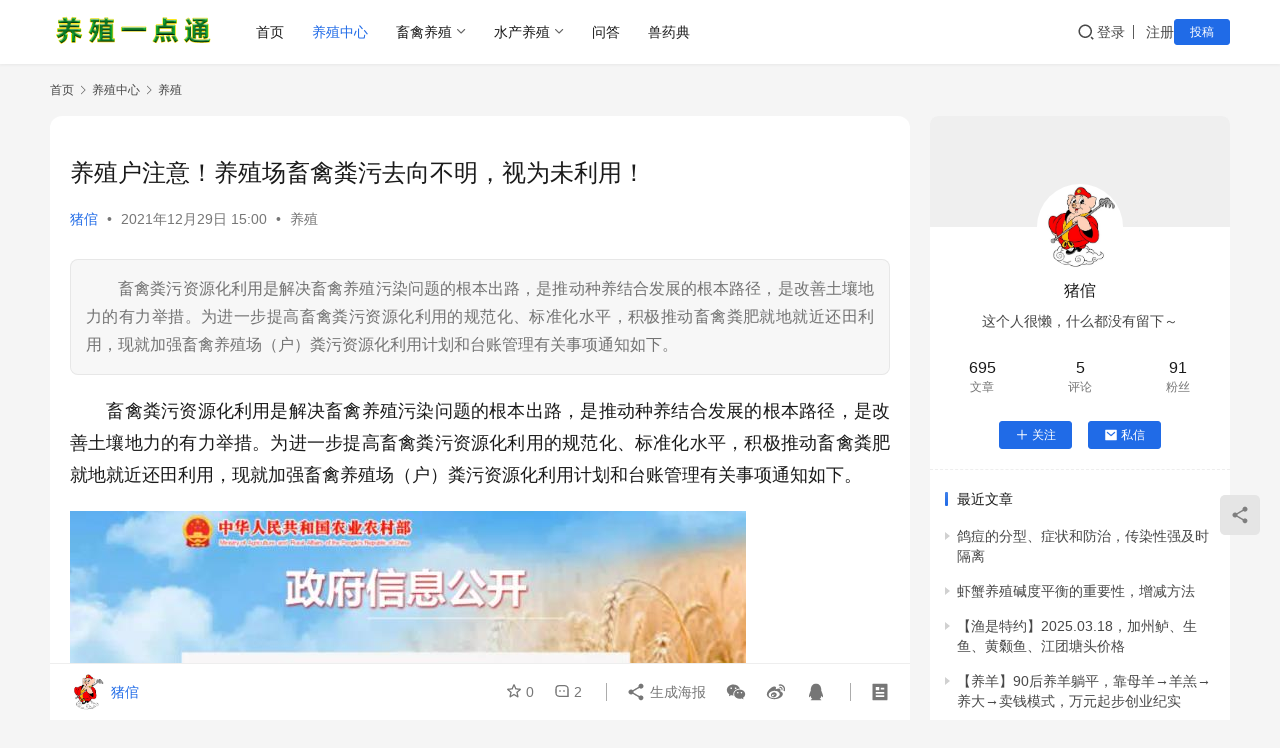

--- FILE ---
content_type: text/html; charset=UTF-8
request_url: https://www.yzydt.com/2250/
body_size: 21766
content:
<!DOCTYPE html>
<html lang="zh-Hans">
<head>
    <meta charset="UTF-8">
    <meta http-equiv="X-UA-Compatible" content="IE=edge,chrome=1">
    <meta name="renderer" content="webkit">
    <meta name="viewport" content="width=device-width,initial-scale=1,maximum-scale=5">
    <title>养殖户注意！养殖场畜禽粪污去向不明，视为未利用！_养殖一点通</title>
    <meta name="keywords" content="畜禽粪污">
<meta name="description" content="　　畜禽粪污资源化利用是解决畜禽养殖污染问题的根本出路，是推动种养结合发展的根本路径，是改善土壤地力的有力举措。为进一步提高畜禽粪污资源化利用的规范化、标准化水平，积极推动畜禽粪肥就地就近还田利用，现就加强畜禽养殖场（户）粪污资源化利用计划和台账管理有关事项通知如下。">
<meta property="og:type" content="article">
<meta property="og:url" content="https://www.yzydt.com/2250/">
<meta property="og:site_name" content="养殖一点通">
<meta property="og:title" content="养殖户注意！养殖场畜禽粪污去向不明，视为未利用！">
<meta property="og:image" content="https://www.yzydt.com/wp-content/uploads/2021/12/2021122907025844.jpg">
<meta property="og:description" content="　　畜禽粪污资源化利用是解决畜禽养殖污染问题的根本出路，是推动种养结合发展的根本路径，是改善土壤地力的有力举措。为进一步提高畜禽粪污资源化利用的规范化、标准化水平，积极推动畜禽粪肥就地就近还田利用，现就加强畜禽养殖场（户）粪污资源化利用计划和台账管理有关事项通知如下。">
<link rel="canonical" href="https://www.yzydt.com/2250/">
<meta name="applicable-device" content="pc,mobile">
<meta http-equiv="Cache-Control" content="no-transform">
<link rel="shortcut icon" href="https://www.yzydt.com/wp-content/uploads/2021/12/yzydt.png">
<style id='wp-img-auto-sizes-contain-inline-css' type='text/css'>
img:is([sizes=auto i],[sizes^="auto," i]){contain-intrinsic-size:3000px 1500px}
/*# sourceURL=wp-img-auto-sizes-contain-inline-css */
</style>
<link rel='stylesheet' id='stylesheet-css' href='//www.yzydt.com/wp-content/uploads/wpcom/style.6.21.2.1731064922.css?ver=6.21.2' type='text/css' media='all' />
<link rel='stylesheet' id='font-awesome-css' href='https://www.yzydt.com/wp-content/themes/justnews/themer/assets/css/font-awesome.css?ver=6.21.2' type='text/css' media='all' />
<style id='wp-block-library-inline-css' type='text/css'>
:root{--wp-block-synced-color:#7a00df;--wp-block-synced-color--rgb:122,0,223;--wp-bound-block-color:var(--wp-block-synced-color);--wp-editor-canvas-background:#ddd;--wp-admin-theme-color:#007cba;--wp-admin-theme-color--rgb:0,124,186;--wp-admin-theme-color-darker-10:#006ba1;--wp-admin-theme-color-darker-10--rgb:0,107,160.5;--wp-admin-theme-color-darker-20:#005a87;--wp-admin-theme-color-darker-20--rgb:0,90,135;--wp-admin-border-width-focus:2px}@media (min-resolution:192dpi){:root{--wp-admin-border-width-focus:1.5px}}.wp-element-button{cursor:pointer}:root .has-very-light-gray-background-color{background-color:#eee}:root .has-very-dark-gray-background-color{background-color:#313131}:root .has-very-light-gray-color{color:#eee}:root .has-very-dark-gray-color{color:#313131}:root .has-vivid-green-cyan-to-vivid-cyan-blue-gradient-background{background:linear-gradient(135deg,#00d084,#0693e3)}:root .has-purple-crush-gradient-background{background:linear-gradient(135deg,#34e2e4,#4721fb 50%,#ab1dfe)}:root .has-hazy-dawn-gradient-background{background:linear-gradient(135deg,#faaca8,#dad0ec)}:root .has-subdued-olive-gradient-background{background:linear-gradient(135deg,#fafae1,#67a671)}:root .has-atomic-cream-gradient-background{background:linear-gradient(135deg,#fdd79a,#004a59)}:root .has-nightshade-gradient-background{background:linear-gradient(135deg,#330968,#31cdcf)}:root .has-midnight-gradient-background{background:linear-gradient(135deg,#020381,#2874fc)}:root{--wp--preset--font-size--normal:16px;--wp--preset--font-size--huge:42px}.has-regular-font-size{font-size:1em}.has-larger-font-size{font-size:2.625em}.has-normal-font-size{font-size:var(--wp--preset--font-size--normal)}.has-huge-font-size{font-size:var(--wp--preset--font-size--huge)}.has-text-align-center{text-align:center}.has-text-align-left{text-align:left}.has-text-align-right{text-align:right}.has-fit-text{white-space:nowrap!important}#end-resizable-editor-section{display:none}.aligncenter{clear:both}.items-justified-left{justify-content:flex-start}.items-justified-center{justify-content:center}.items-justified-right{justify-content:flex-end}.items-justified-space-between{justify-content:space-between}.screen-reader-text{border:0;clip-path:inset(50%);height:1px;margin:-1px;overflow:hidden;padding:0;position:absolute;width:1px;word-wrap:normal!important}.screen-reader-text:focus{background-color:#ddd;clip-path:none;color:#444;display:block;font-size:1em;height:auto;left:5px;line-height:normal;padding:15px 23px 14px;text-decoration:none;top:5px;width:auto;z-index:100000}html :where(.has-border-color){border-style:solid}html :where([style*=border-top-color]){border-top-style:solid}html :where([style*=border-right-color]){border-right-style:solid}html :where([style*=border-bottom-color]){border-bottom-style:solid}html :where([style*=border-left-color]){border-left-style:solid}html :where([style*=border-width]){border-style:solid}html :where([style*=border-top-width]){border-top-style:solid}html :where([style*=border-right-width]){border-right-style:solid}html :where([style*=border-bottom-width]){border-bottom-style:solid}html :where([style*=border-left-width]){border-left-style:solid}html :where(img[class*=wp-image-]){height:auto;max-width:100%}:where(figure){margin:0 0 1em}html :where(.is-position-sticky){--wp-admin--admin-bar--position-offset:var(--wp-admin--admin-bar--height,0px)}@media screen and (max-width:600px){html :where(.is-position-sticky){--wp-admin--admin-bar--position-offset:0px}}

/*# sourceURL=wp-block-library-inline-css */
</style><style id='wp-block-gallery-inline-css' type='text/css'>
.blocks-gallery-grid:not(.has-nested-images),.wp-block-gallery:not(.has-nested-images){display:flex;flex-wrap:wrap;list-style-type:none;margin:0;padding:0}.blocks-gallery-grid:not(.has-nested-images) .blocks-gallery-image,.blocks-gallery-grid:not(.has-nested-images) .blocks-gallery-item,.wp-block-gallery:not(.has-nested-images) .blocks-gallery-image,.wp-block-gallery:not(.has-nested-images) .blocks-gallery-item{display:flex;flex-direction:column;flex-grow:1;justify-content:center;margin:0 1em 1em 0;position:relative;width:calc(50% - 1em)}.blocks-gallery-grid:not(.has-nested-images) .blocks-gallery-image:nth-of-type(2n),.blocks-gallery-grid:not(.has-nested-images) .blocks-gallery-item:nth-of-type(2n),.wp-block-gallery:not(.has-nested-images) .blocks-gallery-image:nth-of-type(2n),.wp-block-gallery:not(.has-nested-images) .blocks-gallery-item:nth-of-type(2n){margin-right:0}.blocks-gallery-grid:not(.has-nested-images) .blocks-gallery-image figure,.blocks-gallery-grid:not(.has-nested-images) .blocks-gallery-item figure,.wp-block-gallery:not(.has-nested-images) .blocks-gallery-image figure,.wp-block-gallery:not(.has-nested-images) .blocks-gallery-item figure{align-items:flex-end;display:flex;height:100%;justify-content:flex-start;margin:0}.blocks-gallery-grid:not(.has-nested-images) .blocks-gallery-image img,.blocks-gallery-grid:not(.has-nested-images) .blocks-gallery-item img,.wp-block-gallery:not(.has-nested-images) .blocks-gallery-image img,.wp-block-gallery:not(.has-nested-images) .blocks-gallery-item img{display:block;height:auto;max-width:100%;width:auto}.blocks-gallery-grid:not(.has-nested-images) .blocks-gallery-image figcaption,.blocks-gallery-grid:not(.has-nested-images) .blocks-gallery-item figcaption,.wp-block-gallery:not(.has-nested-images) .blocks-gallery-image figcaption,.wp-block-gallery:not(.has-nested-images) .blocks-gallery-item figcaption{background:linear-gradient(0deg,#000000b3,#0000004d 70%,#0000);bottom:0;box-sizing:border-box;color:#fff;font-size:.8em;margin:0;max-height:100%;overflow:auto;padding:3em .77em .7em;position:absolute;text-align:center;width:100%;z-index:2}.blocks-gallery-grid:not(.has-nested-images) .blocks-gallery-image figcaption img,.blocks-gallery-grid:not(.has-nested-images) .blocks-gallery-item figcaption img,.wp-block-gallery:not(.has-nested-images) .blocks-gallery-image figcaption img,.wp-block-gallery:not(.has-nested-images) .blocks-gallery-item figcaption img{display:inline}.blocks-gallery-grid:not(.has-nested-images) figcaption,.wp-block-gallery:not(.has-nested-images) figcaption{flex-grow:1}.blocks-gallery-grid:not(.has-nested-images).is-cropped .blocks-gallery-image a,.blocks-gallery-grid:not(.has-nested-images).is-cropped .blocks-gallery-image img,.blocks-gallery-grid:not(.has-nested-images).is-cropped .blocks-gallery-item a,.blocks-gallery-grid:not(.has-nested-images).is-cropped .blocks-gallery-item img,.wp-block-gallery:not(.has-nested-images).is-cropped .blocks-gallery-image a,.wp-block-gallery:not(.has-nested-images).is-cropped .blocks-gallery-image img,.wp-block-gallery:not(.has-nested-images).is-cropped .blocks-gallery-item a,.wp-block-gallery:not(.has-nested-images).is-cropped .blocks-gallery-item img{flex:1;height:100%;object-fit:cover;width:100%}.blocks-gallery-grid:not(.has-nested-images).columns-1 .blocks-gallery-image,.blocks-gallery-grid:not(.has-nested-images).columns-1 .blocks-gallery-item,.wp-block-gallery:not(.has-nested-images).columns-1 .blocks-gallery-image,.wp-block-gallery:not(.has-nested-images).columns-1 .blocks-gallery-item{margin-right:0;width:100%}@media (min-width:600px){.blocks-gallery-grid:not(.has-nested-images).columns-3 .blocks-gallery-image,.blocks-gallery-grid:not(.has-nested-images).columns-3 .blocks-gallery-item,.wp-block-gallery:not(.has-nested-images).columns-3 .blocks-gallery-image,.wp-block-gallery:not(.has-nested-images).columns-3 .blocks-gallery-item{margin-right:1em;width:calc(33.33333% - .66667em)}.blocks-gallery-grid:not(.has-nested-images).columns-4 .blocks-gallery-image,.blocks-gallery-grid:not(.has-nested-images).columns-4 .blocks-gallery-item,.wp-block-gallery:not(.has-nested-images).columns-4 .blocks-gallery-image,.wp-block-gallery:not(.has-nested-images).columns-4 .blocks-gallery-item{margin-right:1em;width:calc(25% - .75em)}.blocks-gallery-grid:not(.has-nested-images).columns-5 .blocks-gallery-image,.blocks-gallery-grid:not(.has-nested-images).columns-5 .blocks-gallery-item,.wp-block-gallery:not(.has-nested-images).columns-5 .blocks-gallery-image,.wp-block-gallery:not(.has-nested-images).columns-5 .blocks-gallery-item{margin-right:1em;width:calc(20% - .8em)}.blocks-gallery-grid:not(.has-nested-images).columns-6 .blocks-gallery-image,.blocks-gallery-grid:not(.has-nested-images).columns-6 .blocks-gallery-item,.wp-block-gallery:not(.has-nested-images).columns-6 .blocks-gallery-image,.wp-block-gallery:not(.has-nested-images).columns-6 .blocks-gallery-item{margin-right:1em;width:calc(16.66667% - .83333em)}.blocks-gallery-grid:not(.has-nested-images).columns-7 .blocks-gallery-image,.blocks-gallery-grid:not(.has-nested-images).columns-7 .blocks-gallery-item,.wp-block-gallery:not(.has-nested-images).columns-7 .blocks-gallery-image,.wp-block-gallery:not(.has-nested-images).columns-7 .blocks-gallery-item{margin-right:1em;width:calc(14.28571% - .85714em)}.blocks-gallery-grid:not(.has-nested-images).columns-8 .blocks-gallery-image,.blocks-gallery-grid:not(.has-nested-images).columns-8 .blocks-gallery-item,.wp-block-gallery:not(.has-nested-images).columns-8 .blocks-gallery-image,.wp-block-gallery:not(.has-nested-images).columns-8 .blocks-gallery-item{margin-right:1em;width:calc(12.5% - .875em)}.blocks-gallery-grid:not(.has-nested-images).columns-1 .blocks-gallery-image:nth-of-type(1n),.blocks-gallery-grid:not(.has-nested-images).columns-1 .blocks-gallery-item:nth-of-type(1n),.blocks-gallery-grid:not(.has-nested-images).columns-2 .blocks-gallery-image:nth-of-type(2n),.blocks-gallery-grid:not(.has-nested-images).columns-2 .blocks-gallery-item:nth-of-type(2n),.blocks-gallery-grid:not(.has-nested-images).columns-3 .blocks-gallery-image:nth-of-type(3n),.blocks-gallery-grid:not(.has-nested-images).columns-3 .blocks-gallery-item:nth-of-type(3n),.blocks-gallery-grid:not(.has-nested-images).columns-4 .blocks-gallery-image:nth-of-type(4n),.blocks-gallery-grid:not(.has-nested-images).columns-4 .blocks-gallery-item:nth-of-type(4n),.blocks-gallery-grid:not(.has-nested-images).columns-5 .blocks-gallery-image:nth-of-type(5n),.blocks-gallery-grid:not(.has-nested-images).columns-5 .blocks-gallery-item:nth-of-type(5n),.blocks-gallery-grid:not(.has-nested-images).columns-6 .blocks-gallery-image:nth-of-type(6n),.blocks-gallery-grid:not(.has-nested-images).columns-6 .blocks-gallery-item:nth-of-type(6n),.blocks-gallery-grid:not(.has-nested-images).columns-7 .blocks-gallery-image:nth-of-type(7n),.blocks-gallery-grid:not(.has-nested-images).columns-7 .blocks-gallery-item:nth-of-type(7n),.blocks-gallery-grid:not(.has-nested-images).columns-8 .blocks-gallery-image:nth-of-type(8n),.blocks-gallery-grid:not(.has-nested-images).columns-8 .blocks-gallery-item:nth-of-type(8n),.wp-block-gallery:not(.has-nested-images).columns-1 .blocks-gallery-image:nth-of-type(1n),.wp-block-gallery:not(.has-nested-images).columns-1 .blocks-gallery-item:nth-of-type(1n),.wp-block-gallery:not(.has-nested-images).columns-2 .blocks-gallery-image:nth-of-type(2n),.wp-block-gallery:not(.has-nested-images).columns-2 .blocks-gallery-item:nth-of-type(2n),.wp-block-gallery:not(.has-nested-images).columns-3 .blocks-gallery-image:nth-of-type(3n),.wp-block-gallery:not(.has-nested-images).columns-3 .blocks-gallery-item:nth-of-type(3n),.wp-block-gallery:not(.has-nested-images).columns-4 .blocks-gallery-image:nth-of-type(4n),.wp-block-gallery:not(.has-nested-images).columns-4 .blocks-gallery-item:nth-of-type(4n),.wp-block-gallery:not(.has-nested-images).columns-5 .blocks-gallery-image:nth-of-type(5n),.wp-block-gallery:not(.has-nested-images).columns-5 .blocks-gallery-item:nth-of-type(5n),.wp-block-gallery:not(.has-nested-images).columns-6 .blocks-gallery-image:nth-of-type(6n),.wp-block-gallery:not(.has-nested-images).columns-6 .blocks-gallery-item:nth-of-type(6n),.wp-block-gallery:not(.has-nested-images).columns-7 .blocks-gallery-image:nth-of-type(7n),.wp-block-gallery:not(.has-nested-images).columns-7 .blocks-gallery-item:nth-of-type(7n),.wp-block-gallery:not(.has-nested-images).columns-8 .blocks-gallery-image:nth-of-type(8n),.wp-block-gallery:not(.has-nested-images).columns-8 .blocks-gallery-item:nth-of-type(8n){margin-right:0}}.blocks-gallery-grid:not(.has-nested-images) .blocks-gallery-image:last-child,.blocks-gallery-grid:not(.has-nested-images) .blocks-gallery-item:last-child,.wp-block-gallery:not(.has-nested-images) .blocks-gallery-image:last-child,.wp-block-gallery:not(.has-nested-images) .blocks-gallery-item:last-child{margin-right:0}.blocks-gallery-grid:not(.has-nested-images).alignleft,.blocks-gallery-grid:not(.has-nested-images).alignright,.wp-block-gallery:not(.has-nested-images).alignleft,.wp-block-gallery:not(.has-nested-images).alignright{max-width:420px;width:100%}.blocks-gallery-grid:not(.has-nested-images).aligncenter .blocks-gallery-item figure,.wp-block-gallery:not(.has-nested-images).aligncenter .blocks-gallery-item figure{justify-content:center}.wp-block-gallery:not(.is-cropped) .blocks-gallery-item{align-self:flex-start}figure.wp-block-gallery.has-nested-images{align-items:normal}.wp-block-gallery.has-nested-images figure.wp-block-image:not(#individual-image){margin:0;width:calc(50% - var(--wp--style--unstable-gallery-gap, 16px)/2)}.wp-block-gallery.has-nested-images figure.wp-block-image{box-sizing:border-box;display:flex;flex-direction:column;flex-grow:1;justify-content:center;max-width:100%;position:relative}.wp-block-gallery.has-nested-images figure.wp-block-image>a,.wp-block-gallery.has-nested-images figure.wp-block-image>div{flex-direction:column;flex-grow:1;margin:0}.wp-block-gallery.has-nested-images figure.wp-block-image img{display:block;height:auto;max-width:100%!important;width:auto}.wp-block-gallery.has-nested-images figure.wp-block-image figcaption,.wp-block-gallery.has-nested-images figure.wp-block-image:has(figcaption):before{bottom:0;left:0;max-height:100%;position:absolute;right:0}.wp-block-gallery.has-nested-images figure.wp-block-image:has(figcaption):before{backdrop-filter:blur(3px);content:"";height:100%;-webkit-mask-image:linear-gradient(0deg,#000 20%,#0000);mask-image:linear-gradient(0deg,#000 20%,#0000);max-height:40%;pointer-events:none}.wp-block-gallery.has-nested-images figure.wp-block-image figcaption{box-sizing:border-box;color:#fff;font-size:13px;margin:0;overflow:auto;padding:1em;text-align:center;text-shadow:0 0 1.5px #000}.wp-block-gallery.has-nested-images figure.wp-block-image figcaption::-webkit-scrollbar{height:12px;width:12px}.wp-block-gallery.has-nested-images figure.wp-block-image figcaption::-webkit-scrollbar-track{background-color:initial}.wp-block-gallery.has-nested-images figure.wp-block-image figcaption::-webkit-scrollbar-thumb{background-clip:padding-box;background-color:initial;border:3px solid #0000;border-radius:8px}.wp-block-gallery.has-nested-images figure.wp-block-image figcaption:focus-within::-webkit-scrollbar-thumb,.wp-block-gallery.has-nested-images figure.wp-block-image figcaption:focus::-webkit-scrollbar-thumb,.wp-block-gallery.has-nested-images figure.wp-block-image figcaption:hover::-webkit-scrollbar-thumb{background-color:#fffc}.wp-block-gallery.has-nested-images figure.wp-block-image figcaption{scrollbar-color:#0000 #0000;scrollbar-gutter:stable both-edges;scrollbar-width:thin}.wp-block-gallery.has-nested-images figure.wp-block-image figcaption:focus,.wp-block-gallery.has-nested-images figure.wp-block-image figcaption:focus-within,.wp-block-gallery.has-nested-images figure.wp-block-image figcaption:hover{scrollbar-color:#fffc #0000}.wp-block-gallery.has-nested-images figure.wp-block-image figcaption{will-change:transform}@media (hover:none){.wp-block-gallery.has-nested-images figure.wp-block-image figcaption{scrollbar-color:#fffc #0000}}.wp-block-gallery.has-nested-images figure.wp-block-image figcaption{background:linear-gradient(0deg,#0006,#0000)}.wp-block-gallery.has-nested-images figure.wp-block-image figcaption img{display:inline}.wp-block-gallery.has-nested-images figure.wp-block-image figcaption a{color:inherit}.wp-block-gallery.has-nested-images figure.wp-block-image.has-custom-border img{box-sizing:border-box}.wp-block-gallery.has-nested-images figure.wp-block-image.has-custom-border>a,.wp-block-gallery.has-nested-images figure.wp-block-image.has-custom-border>div,.wp-block-gallery.has-nested-images figure.wp-block-image.is-style-rounded>a,.wp-block-gallery.has-nested-images figure.wp-block-image.is-style-rounded>div{flex:1 1 auto}.wp-block-gallery.has-nested-images figure.wp-block-image.has-custom-border figcaption,.wp-block-gallery.has-nested-images figure.wp-block-image.is-style-rounded figcaption{background:none;color:inherit;flex:initial;margin:0;padding:10px 10px 9px;position:relative;text-shadow:none}.wp-block-gallery.has-nested-images figure.wp-block-image.has-custom-border:before,.wp-block-gallery.has-nested-images figure.wp-block-image.is-style-rounded:before{content:none}.wp-block-gallery.has-nested-images figcaption{flex-basis:100%;flex-grow:1;text-align:center}.wp-block-gallery.has-nested-images:not(.is-cropped) figure.wp-block-image:not(#individual-image){margin-bottom:auto;margin-top:0}.wp-block-gallery.has-nested-images.is-cropped figure.wp-block-image:not(#individual-image){align-self:inherit}.wp-block-gallery.has-nested-images.is-cropped figure.wp-block-image:not(#individual-image)>a,.wp-block-gallery.has-nested-images.is-cropped figure.wp-block-image:not(#individual-image)>div:not(.components-drop-zone){display:flex}.wp-block-gallery.has-nested-images.is-cropped figure.wp-block-image:not(#individual-image) a,.wp-block-gallery.has-nested-images.is-cropped figure.wp-block-image:not(#individual-image) img{flex:1 0 0%;height:100%;object-fit:cover;width:100%}.wp-block-gallery.has-nested-images.columns-1 figure.wp-block-image:not(#individual-image){width:100%}@media (min-width:600px){.wp-block-gallery.has-nested-images.columns-3 figure.wp-block-image:not(#individual-image){width:calc(33.33333% - var(--wp--style--unstable-gallery-gap, 16px)*.66667)}.wp-block-gallery.has-nested-images.columns-4 figure.wp-block-image:not(#individual-image){width:calc(25% - var(--wp--style--unstable-gallery-gap, 16px)*.75)}.wp-block-gallery.has-nested-images.columns-5 figure.wp-block-image:not(#individual-image){width:calc(20% - var(--wp--style--unstable-gallery-gap, 16px)*.8)}.wp-block-gallery.has-nested-images.columns-6 figure.wp-block-image:not(#individual-image){width:calc(16.66667% - var(--wp--style--unstable-gallery-gap, 16px)*.83333)}.wp-block-gallery.has-nested-images.columns-7 figure.wp-block-image:not(#individual-image){width:calc(14.28571% - var(--wp--style--unstable-gallery-gap, 16px)*.85714)}.wp-block-gallery.has-nested-images.columns-8 figure.wp-block-image:not(#individual-image){width:calc(12.5% - var(--wp--style--unstable-gallery-gap, 16px)*.875)}.wp-block-gallery.has-nested-images.columns-default figure.wp-block-image:not(#individual-image){width:calc(33.33% - var(--wp--style--unstable-gallery-gap, 16px)*.66667)}.wp-block-gallery.has-nested-images.columns-default figure.wp-block-image:not(#individual-image):first-child:nth-last-child(2),.wp-block-gallery.has-nested-images.columns-default figure.wp-block-image:not(#individual-image):first-child:nth-last-child(2)~figure.wp-block-image:not(#individual-image){width:calc(50% - var(--wp--style--unstable-gallery-gap, 16px)*.5)}.wp-block-gallery.has-nested-images.columns-default figure.wp-block-image:not(#individual-image):first-child:last-child{width:100%}}.wp-block-gallery.has-nested-images.alignleft,.wp-block-gallery.has-nested-images.alignright{max-width:420px;width:100%}.wp-block-gallery.has-nested-images.aligncenter{justify-content:center}
/*# sourceURL=https://www.yzydt.com/wp-includes/blocks/gallery/style.min.css */
</style>
<style id='wp-block-image-inline-css' type='text/css'>
.wp-block-image>a,.wp-block-image>figure>a{display:inline-block}.wp-block-image img{box-sizing:border-box;height:auto;max-width:100%;vertical-align:bottom}@media not (prefers-reduced-motion){.wp-block-image img.hide{visibility:hidden}.wp-block-image img.show{animation:show-content-image .4s}}.wp-block-image[style*=border-radius] img,.wp-block-image[style*=border-radius]>a{border-radius:inherit}.wp-block-image.has-custom-border img{box-sizing:border-box}.wp-block-image.aligncenter{text-align:center}.wp-block-image.alignfull>a,.wp-block-image.alignwide>a{width:100%}.wp-block-image.alignfull img,.wp-block-image.alignwide img{height:auto;width:100%}.wp-block-image .aligncenter,.wp-block-image .alignleft,.wp-block-image .alignright,.wp-block-image.aligncenter,.wp-block-image.alignleft,.wp-block-image.alignright{display:table}.wp-block-image .aligncenter>figcaption,.wp-block-image .alignleft>figcaption,.wp-block-image .alignright>figcaption,.wp-block-image.aligncenter>figcaption,.wp-block-image.alignleft>figcaption,.wp-block-image.alignright>figcaption{caption-side:bottom;display:table-caption}.wp-block-image .alignleft{float:left;margin:.5em 1em .5em 0}.wp-block-image .alignright{float:right;margin:.5em 0 .5em 1em}.wp-block-image .aligncenter{margin-left:auto;margin-right:auto}.wp-block-image :where(figcaption){margin-bottom:1em;margin-top:.5em}.wp-block-image.is-style-circle-mask img{border-radius:9999px}@supports ((-webkit-mask-image:none) or (mask-image:none)) or (-webkit-mask-image:none){.wp-block-image.is-style-circle-mask img{border-radius:0;-webkit-mask-image:url('data:image/svg+xml;utf8,<svg viewBox="0 0 100 100" xmlns="http://www.w3.org/2000/svg"><circle cx="50" cy="50" r="50"/></svg>');mask-image:url('data:image/svg+xml;utf8,<svg viewBox="0 0 100 100" xmlns="http://www.w3.org/2000/svg"><circle cx="50" cy="50" r="50"/></svg>');mask-mode:alpha;-webkit-mask-position:center;mask-position:center;-webkit-mask-repeat:no-repeat;mask-repeat:no-repeat;-webkit-mask-size:contain;mask-size:contain}}:root :where(.wp-block-image.is-style-rounded img,.wp-block-image .is-style-rounded img){border-radius:9999px}.wp-block-image figure{margin:0}.wp-lightbox-container{display:flex;flex-direction:column;position:relative}.wp-lightbox-container img{cursor:zoom-in}.wp-lightbox-container img:hover+button{opacity:1}.wp-lightbox-container button{align-items:center;backdrop-filter:blur(16px) saturate(180%);background-color:#5a5a5a40;border:none;border-radius:4px;cursor:zoom-in;display:flex;height:20px;justify-content:center;opacity:0;padding:0;position:absolute;right:16px;text-align:center;top:16px;width:20px;z-index:100}@media not (prefers-reduced-motion){.wp-lightbox-container button{transition:opacity .2s ease}}.wp-lightbox-container button:focus-visible{outline:3px auto #5a5a5a40;outline:3px auto -webkit-focus-ring-color;outline-offset:3px}.wp-lightbox-container button:hover{cursor:pointer;opacity:1}.wp-lightbox-container button:focus{opacity:1}.wp-lightbox-container button:focus,.wp-lightbox-container button:hover,.wp-lightbox-container button:not(:hover):not(:active):not(.has-background){background-color:#5a5a5a40;border:none}.wp-lightbox-overlay{box-sizing:border-box;cursor:zoom-out;height:100vh;left:0;overflow:hidden;position:fixed;top:0;visibility:hidden;width:100%;z-index:100000}.wp-lightbox-overlay .close-button{align-items:center;cursor:pointer;display:flex;justify-content:center;min-height:40px;min-width:40px;padding:0;position:absolute;right:calc(env(safe-area-inset-right) + 16px);top:calc(env(safe-area-inset-top) + 16px);z-index:5000000}.wp-lightbox-overlay .close-button:focus,.wp-lightbox-overlay .close-button:hover,.wp-lightbox-overlay .close-button:not(:hover):not(:active):not(.has-background){background:none;border:none}.wp-lightbox-overlay .lightbox-image-container{height:var(--wp--lightbox-container-height);left:50%;overflow:hidden;position:absolute;top:50%;transform:translate(-50%,-50%);transform-origin:top left;width:var(--wp--lightbox-container-width);z-index:9999999999}.wp-lightbox-overlay .wp-block-image{align-items:center;box-sizing:border-box;display:flex;height:100%;justify-content:center;margin:0;position:relative;transform-origin:0 0;width:100%;z-index:3000000}.wp-lightbox-overlay .wp-block-image img{height:var(--wp--lightbox-image-height);min-height:var(--wp--lightbox-image-height);min-width:var(--wp--lightbox-image-width);width:var(--wp--lightbox-image-width)}.wp-lightbox-overlay .wp-block-image figcaption{display:none}.wp-lightbox-overlay button{background:none;border:none}.wp-lightbox-overlay .scrim{background-color:#fff;height:100%;opacity:.9;position:absolute;width:100%;z-index:2000000}.wp-lightbox-overlay.active{visibility:visible}@media not (prefers-reduced-motion){.wp-lightbox-overlay.active{animation:turn-on-visibility .25s both}.wp-lightbox-overlay.active img{animation:turn-on-visibility .35s both}.wp-lightbox-overlay.show-closing-animation:not(.active){animation:turn-off-visibility .35s both}.wp-lightbox-overlay.show-closing-animation:not(.active) img{animation:turn-off-visibility .25s both}.wp-lightbox-overlay.zoom.active{animation:none;opacity:1;visibility:visible}.wp-lightbox-overlay.zoom.active .lightbox-image-container{animation:lightbox-zoom-in .4s}.wp-lightbox-overlay.zoom.active .lightbox-image-container img{animation:none}.wp-lightbox-overlay.zoom.active .scrim{animation:turn-on-visibility .4s forwards}.wp-lightbox-overlay.zoom.show-closing-animation:not(.active){animation:none}.wp-lightbox-overlay.zoom.show-closing-animation:not(.active) .lightbox-image-container{animation:lightbox-zoom-out .4s}.wp-lightbox-overlay.zoom.show-closing-animation:not(.active) .lightbox-image-container img{animation:none}.wp-lightbox-overlay.zoom.show-closing-animation:not(.active) .scrim{animation:turn-off-visibility .4s forwards}}@keyframes show-content-image{0%{visibility:hidden}99%{visibility:hidden}to{visibility:visible}}@keyframes turn-on-visibility{0%{opacity:0}to{opacity:1}}@keyframes turn-off-visibility{0%{opacity:1;visibility:visible}99%{opacity:0;visibility:visible}to{opacity:0;visibility:hidden}}@keyframes lightbox-zoom-in{0%{transform:translate(calc((-100vw + var(--wp--lightbox-scrollbar-width))/2 + var(--wp--lightbox-initial-left-position)),calc(-50vh + var(--wp--lightbox-initial-top-position))) scale(var(--wp--lightbox-scale))}to{transform:translate(-50%,-50%) scale(1)}}@keyframes lightbox-zoom-out{0%{transform:translate(-50%,-50%) scale(1);visibility:visible}99%{visibility:visible}to{transform:translate(calc((-100vw + var(--wp--lightbox-scrollbar-width))/2 + var(--wp--lightbox-initial-left-position)),calc(-50vh + var(--wp--lightbox-initial-top-position))) scale(var(--wp--lightbox-scale));visibility:hidden}}
/*# sourceURL=https://www.yzydt.com/wp-includes/blocks/image/style.min.css */
</style>
<style id='wp-block-paragraph-inline-css' type='text/css'>
.is-small-text{font-size:.875em}.is-regular-text{font-size:1em}.is-large-text{font-size:2.25em}.is-larger-text{font-size:3em}.has-drop-cap:not(:focus):first-letter{float:left;font-size:8.4em;font-style:normal;font-weight:100;line-height:.68;margin:.05em .1em 0 0;text-transform:uppercase}body.rtl .has-drop-cap:not(:focus):first-letter{float:none;margin-left:.1em}p.has-drop-cap.has-background{overflow:hidden}:root :where(p.has-background){padding:1.25em 2.375em}:where(p.has-text-color:not(.has-link-color)) a{color:inherit}p.has-text-align-left[style*="writing-mode:vertical-lr"],p.has-text-align-right[style*="writing-mode:vertical-rl"]{rotate:180deg}
/*# sourceURL=https://www.yzydt.com/wp-includes/blocks/paragraph/style.min.css */
</style>
<style id='global-styles-inline-css' type='text/css'>
:root{--wp--preset--aspect-ratio--square: 1;--wp--preset--aspect-ratio--4-3: 4/3;--wp--preset--aspect-ratio--3-4: 3/4;--wp--preset--aspect-ratio--3-2: 3/2;--wp--preset--aspect-ratio--2-3: 2/3;--wp--preset--aspect-ratio--16-9: 16/9;--wp--preset--aspect-ratio--9-16: 9/16;--wp--preset--color--black: #000000;--wp--preset--color--cyan-bluish-gray: #abb8c3;--wp--preset--color--white: #ffffff;--wp--preset--color--pale-pink: #f78da7;--wp--preset--color--vivid-red: #cf2e2e;--wp--preset--color--luminous-vivid-orange: #ff6900;--wp--preset--color--luminous-vivid-amber: #fcb900;--wp--preset--color--light-green-cyan: #7bdcb5;--wp--preset--color--vivid-green-cyan: #00d084;--wp--preset--color--pale-cyan-blue: #8ed1fc;--wp--preset--color--vivid-cyan-blue: #0693e3;--wp--preset--color--vivid-purple: #9b51e0;--wp--preset--gradient--vivid-cyan-blue-to-vivid-purple: linear-gradient(135deg,rgb(6,147,227) 0%,rgb(155,81,224) 100%);--wp--preset--gradient--light-green-cyan-to-vivid-green-cyan: linear-gradient(135deg,rgb(122,220,180) 0%,rgb(0,208,130) 100%);--wp--preset--gradient--luminous-vivid-amber-to-luminous-vivid-orange: linear-gradient(135deg,rgb(252,185,0) 0%,rgb(255,105,0) 100%);--wp--preset--gradient--luminous-vivid-orange-to-vivid-red: linear-gradient(135deg,rgb(255,105,0) 0%,rgb(207,46,46) 100%);--wp--preset--gradient--very-light-gray-to-cyan-bluish-gray: linear-gradient(135deg,rgb(238,238,238) 0%,rgb(169,184,195) 100%);--wp--preset--gradient--cool-to-warm-spectrum: linear-gradient(135deg,rgb(74,234,220) 0%,rgb(151,120,209) 20%,rgb(207,42,186) 40%,rgb(238,44,130) 60%,rgb(251,105,98) 80%,rgb(254,248,76) 100%);--wp--preset--gradient--blush-light-purple: linear-gradient(135deg,rgb(255,206,236) 0%,rgb(152,150,240) 100%);--wp--preset--gradient--blush-bordeaux: linear-gradient(135deg,rgb(254,205,165) 0%,rgb(254,45,45) 50%,rgb(107,0,62) 100%);--wp--preset--gradient--luminous-dusk: linear-gradient(135deg,rgb(255,203,112) 0%,rgb(199,81,192) 50%,rgb(65,88,208) 100%);--wp--preset--gradient--pale-ocean: linear-gradient(135deg,rgb(255,245,203) 0%,rgb(182,227,212) 50%,rgb(51,167,181) 100%);--wp--preset--gradient--electric-grass: linear-gradient(135deg,rgb(202,248,128) 0%,rgb(113,206,126) 100%);--wp--preset--gradient--midnight: linear-gradient(135deg,rgb(2,3,129) 0%,rgb(40,116,252) 100%);--wp--preset--font-size--small: 13px;--wp--preset--font-size--medium: 20px;--wp--preset--font-size--large: 36px;--wp--preset--font-size--x-large: 42px;--wp--preset--spacing--20: 0.44rem;--wp--preset--spacing--30: 0.67rem;--wp--preset--spacing--40: 1rem;--wp--preset--spacing--50: 1.5rem;--wp--preset--spacing--60: 2.25rem;--wp--preset--spacing--70: 3.38rem;--wp--preset--spacing--80: 5.06rem;--wp--preset--shadow--natural: 6px 6px 9px rgba(0, 0, 0, 0.2);--wp--preset--shadow--deep: 12px 12px 50px rgba(0, 0, 0, 0.4);--wp--preset--shadow--sharp: 6px 6px 0px rgba(0, 0, 0, 0.2);--wp--preset--shadow--outlined: 6px 6px 0px -3px rgb(255, 255, 255), 6px 6px rgb(0, 0, 0);--wp--preset--shadow--crisp: 6px 6px 0px rgb(0, 0, 0);}:where(.is-layout-flex){gap: 0.5em;}:where(.is-layout-grid){gap: 0.5em;}body .is-layout-flex{display: flex;}.is-layout-flex{flex-wrap: wrap;align-items: center;}.is-layout-flex > :is(*, div){margin: 0;}body .is-layout-grid{display: grid;}.is-layout-grid > :is(*, div){margin: 0;}:where(.wp-block-columns.is-layout-flex){gap: 2em;}:where(.wp-block-columns.is-layout-grid){gap: 2em;}:where(.wp-block-post-template.is-layout-flex){gap: 1.25em;}:where(.wp-block-post-template.is-layout-grid){gap: 1.25em;}.has-black-color{color: var(--wp--preset--color--black) !important;}.has-cyan-bluish-gray-color{color: var(--wp--preset--color--cyan-bluish-gray) !important;}.has-white-color{color: var(--wp--preset--color--white) !important;}.has-pale-pink-color{color: var(--wp--preset--color--pale-pink) !important;}.has-vivid-red-color{color: var(--wp--preset--color--vivid-red) !important;}.has-luminous-vivid-orange-color{color: var(--wp--preset--color--luminous-vivid-orange) !important;}.has-luminous-vivid-amber-color{color: var(--wp--preset--color--luminous-vivid-amber) !important;}.has-light-green-cyan-color{color: var(--wp--preset--color--light-green-cyan) !important;}.has-vivid-green-cyan-color{color: var(--wp--preset--color--vivid-green-cyan) !important;}.has-pale-cyan-blue-color{color: var(--wp--preset--color--pale-cyan-blue) !important;}.has-vivid-cyan-blue-color{color: var(--wp--preset--color--vivid-cyan-blue) !important;}.has-vivid-purple-color{color: var(--wp--preset--color--vivid-purple) !important;}.has-black-background-color{background-color: var(--wp--preset--color--black) !important;}.has-cyan-bluish-gray-background-color{background-color: var(--wp--preset--color--cyan-bluish-gray) !important;}.has-white-background-color{background-color: var(--wp--preset--color--white) !important;}.has-pale-pink-background-color{background-color: var(--wp--preset--color--pale-pink) !important;}.has-vivid-red-background-color{background-color: var(--wp--preset--color--vivid-red) !important;}.has-luminous-vivid-orange-background-color{background-color: var(--wp--preset--color--luminous-vivid-orange) !important;}.has-luminous-vivid-amber-background-color{background-color: var(--wp--preset--color--luminous-vivid-amber) !important;}.has-light-green-cyan-background-color{background-color: var(--wp--preset--color--light-green-cyan) !important;}.has-vivid-green-cyan-background-color{background-color: var(--wp--preset--color--vivid-green-cyan) !important;}.has-pale-cyan-blue-background-color{background-color: var(--wp--preset--color--pale-cyan-blue) !important;}.has-vivid-cyan-blue-background-color{background-color: var(--wp--preset--color--vivid-cyan-blue) !important;}.has-vivid-purple-background-color{background-color: var(--wp--preset--color--vivid-purple) !important;}.has-black-border-color{border-color: var(--wp--preset--color--black) !important;}.has-cyan-bluish-gray-border-color{border-color: var(--wp--preset--color--cyan-bluish-gray) !important;}.has-white-border-color{border-color: var(--wp--preset--color--white) !important;}.has-pale-pink-border-color{border-color: var(--wp--preset--color--pale-pink) !important;}.has-vivid-red-border-color{border-color: var(--wp--preset--color--vivid-red) !important;}.has-luminous-vivid-orange-border-color{border-color: var(--wp--preset--color--luminous-vivid-orange) !important;}.has-luminous-vivid-amber-border-color{border-color: var(--wp--preset--color--luminous-vivid-amber) !important;}.has-light-green-cyan-border-color{border-color: var(--wp--preset--color--light-green-cyan) !important;}.has-vivid-green-cyan-border-color{border-color: var(--wp--preset--color--vivid-green-cyan) !important;}.has-pale-cyan-blue-border-color{border-color: var(--wp--preset--color--pale-cyan-blue) !important;}.has-vivid-cyan-blue-border-color{border-color: var(--wp--preset--color--vivid-cyan-blue) !important;}.has-vivid-purple-border-color{border-color: var(--wp--preset--color--vivid-purple) !important;}.has-vivid-cyan-blue-to-vivid-purple-gradient-background{background: var(--wp--preset--gradient--vivid-cyan-blue-to-vivid-purple) !important;}.has-light-green-cyan-to-vivid-green-cyan-gradient-background{background: var(--wp--preset--gradient--light-green-cyan-to-vivid-green-cyan) !important;}.has-luminous-vivid-amber-to-luminous-vivid-orange-gradient-background{background: var(--wp--preset--gradient--luminous-vivid-amber-to-luminous-vivid-orange) !important;}.has-luminous-vivid-orange-to-vivid-red-gradient-background{background: var(--wp--preset--gradient--luminous-vivid-orange-to-vivid-red) !important;}.has-very-light-gray-to-cyan-bluish-gray-gradient-background{background: var(--wp--preset--gradient--very-light-gray-to-cyan-bluish-gray) !important;}.has-cool-to-warm-spectrum-gradient-background{background: var(--wp--preset--gradient--cool-to-warm-spectrum) !important;}.has-blush-light-purple-gradient-background{background: var(--wp--preset--gradient--blush-light-purple) !important;}.has-blush-bordeaux-gradient-background{background: var(--wp--preset--gradient--blush-bordeaux) !important;}.has-luminous-dusk-gradient-background{background: var(--wp--preset--gradient--luminous-dusk) !important;}.has-pale-ocean-gradient-background{background: var(--wp--preset--gradient--pale-ocean) !important;}.has-electric-grass-gradient-background{background: var(--wp--preset--gradient--electric-grass) !important;}.has-midnight-gradient-background{background: var(--wp--preset--gradient--midnight) !important;}.has-small-font-size{font-size: var(--wp--preset--font-size--small) !important;}.has-medium-font-size{font-size: var(--wp--preset--font-size--medium) !important;}.has-large-font-size{font-size: var(--wp--preset--font-size--large) !important;}.has-x-large-font-size{font-size: var(--wp--preset--font-size--x-large) !important;}
/*# sourceURL=global-styles-inline-css */
</style>
<style id='core-block-supports-inline-css' type='text/css'>
.wp-block-gallery.wp-block-gallery-1{--wp--style--unstable-gallery-gap:var( --wp--style--gallery-gap-default, var( --gallery-block--gutter-size, var( --wp--style--block-gap, 0.5em ) ) );gap:var( --wp--style--gallery-gap-default, var( --gallery-block--gutter-size, var( --wp--style--block-gap, 0.5em ) ) );}
/*# sourceURL=core-block-supports-inline-css */
</style>

<style id='classic-theme-styles-inline-css' type='text/css'>
/*! This file is auto-generated */
.wp-block-button__link{color:#fff;background-color:#32373c;border-radius:9999px;box-shadow:none;text-decoration:none;padding:calc(.667em + 2px) calc(1.333em + 2px);font-size:1.125em}.wp-block-file__button{background:#32373c;color:#fff;text-decoration:none}
/*# sourceURL=/wp-includes/css/classic-themes.min.css */
</style>
<link rel='stylesheet' id='wwa-css' href='https://www.yzydt.com/wp-content/plugins/justweapp/css/style.css?ver=3.16.0' type='text/css' media='all' />
<link rel='stylesheet' id='wpcom-member-css' href='https://www.yzydt.com/wp-content/plugins/wpcom-member/css/style.css?ver=1.7.18' type='text/css' media='all' />
<link rel='stylesheet' id='wpcom-member-pro-css' href='https://www.yzydt.com/wp-content/plugins/wpcom-member-pro/css/style.css?ver=2.3.0' type='text/css' media='all' />
<script type="text/javascript" src="https://www.yzydt.com/wp-includes/js/jquery/jquery.min.js?ver=3.7.1" id="jquery-core-js"></script>
<script type="text/javascript" src="https://www.yzydt.com/wp-includes/js/jquery/jquery-migrate.min.js?ver=3.4.1" id="jquery-migrate-js"></script>
<link rel="EditURI" type="application/rsd+xml" title="RSD" href="https://www.yzydt.com/xmlrpc.php?rsd" />
<!-- 请置于所有广告位代码之前 -->
<script src="//dup.baidustatic.com/js/ds.js"></script>
<link rel="icon" href="https://www.yzydt.com/wp-content/uploads/2021/12/yzydt-150x150.png" sizes="32x32" />
<link rel="icon" href="https://www.yzydt.com/wp-content/uploads/2021/12/yzydt-300x300.png" sizes="192x192" />
<link rel="apple-touch-icon" href="https://www.yzydt.com/wp-content/uploads/2021/12/yzydt-300x300.png" />
<meta name="msapplication-TileImage" content="https://www.yzydt.com/wp-content/uploads/2021/12/yzydt-300x300.png" />
    <!--[if lte IE 11]><script src="https://www.yzydt.com/wp-content/themes/justnews/js/update.js"></script><![endif]-->
</head>
<body class="wp-singular post-template-default single single-post postid-2250 single-format-standard wp-theme-justnews lang-cn el-boxed header-fixed">
<header class="header">
    <div class="container">
        <div class="navbar-header">
            <button type="button" class="navbar-toggle collapsed" data-toggle="collapse" data-target=".navbar-collapse" aria-label="menu">
                <span class="icon-bar icon-bar-1"></span>
                <span class="icon-bar icon-bar-2"></span>
                <span class="icon-bar icon-bar-3"></span>
            </button>
                        <div class="logo">
                <a href="https://www.yzydt.com/" rel="home">
                    <img src="https://www.yzydt.com/wp-content/uploads/2021/12/yzydt90x90.png" alt="养殖一点通">
                </a>
            </div>
        </div>
        <div class="collapse navbar-collapse mobile-style-0">
            <nav class="primary-menu"><ul id="menu-yzydtnews-menu" class="nav navbar-nav wpcom-adv-menu"><li class="menu-item"><a href="https://www.yzydt.com/">首页</a></li>
<li class="menu-item current-post-ancestor active menu-item-style menu-item-style-3"><a href="https://www.yzydt.com/category/info/">养殖中心</a></li>
<li class="menu-item menu-item-style menu-item-style-3 dropdown"><a href="https://www.yzydt.com/category/xuqin/" class="dropdown-toggle">畜禽养殖</a>
<ul class="dropdown-menu menu-item-wrap menu-item-col-5">
	<li class="menu-item menu-item-has-image"><a href="https://www.yzydt.com/category/xuqin/zhu/"><img class="j-lazy menu-item-image" src="https://www.yzydt.com/wp-content/themes/justnews/themer/assets/images/lazy.png" data-original="https://www.yzydt.com/wp-content/uploads/2021/12/2021122513394151.jpg" alt="养猪">养猪</a></li>
	<li class="menu-item menu-item-has-image"><a target="_blank" href="https://www.yzydt.com/category/xuqin/%e5%85%bb%e7%be%8a/"><img class="j-lazy menu-item-image" src="https://www.yzydt.com/wp-content/themes/justnews/themer/assets/images/lazy.png" data-original="//www.yzydt.com/wp-content/uploads/2022/10/2022101506501282.jpg" alt="养羊">养羊</a></li>
	<li class="menu-item"><a href="https://www.yzydt.com/category/xuqin/niu/">养牛</a></li>
	<li class="menu-item"><a href="https://www.yzydt.com/category/xuqin/lv/">养驴</a></li>
	<li class="menu-item dropdown"><a href="https://www.yzydt.com/category/xuqin/ji/">养鸡</a>
	<ul class="dropdown-menu">
		<li class="menu-item"><a href="https://www.yzydt.com/category/xuqin/ji/jibing/">鸡病</a></li>
	</ul>
</li>
	<li class="menu-item"><a href="https://www.yzydt.com/category/xuqin/ya/">养鸭</a></li>
	<li class="menu-item"><a href="https://www.yzydt.com/category/xuqin/e/">养鹅</a></li>
	<li class="menu-item"><a href="https://www.yzydt.com/category/xuqin/tu/">养兔</a></li>
</ul>
</li>
<li class="menu-item menu-item-style menu-item-style-3 dropdown"><a target="_blank" href="https://www.yzydt.com/category/shunchan/" class="dropdown-toggle">水产养殖</a>
<ul class="dropdown-menu menu-item-wrap menu-item-col-5">
	<li class="menu-item menu-item-has-image"><a target="_blank" href="https://www.yzydt.com/category/shunchan/xxb/duixia/"><img class="j-lazy menu-item-image" src="https://www.yzydt.com/wp-content/themes/justnews/themer/assets/images/lazy.png" data-original="//www.yzydt.com/wp-content/uploads/2022/04/2022041201251280.jpg" alt="南美白对虾">南美白对虾</a></li>
	<li class="menu-item menu-item-has-image"><a target="_blank" href="https://www.yzydt.com/category/shunchan/yu/%e9%b1%bc%e7%97%85/"><img class="j-lazy menu-item-image" src="https://www.yzydt.com/wp-content/themes/justnews/themer/assets/images/lazy.png" data-original="//www.yzydt.com/wp-content/uploads/2022/03/2022030110385575.jpg" alt="鱼病防治">鱼病防治</a></li>
	<li class="menu-item"><a href="https://www.yzydt.com/category/shunchan/yu/%e6%b0%b4%e8%b4%a8/">水质管理</a></li>
	<li class="menu-item menu-item-has-image"><a target="_blank" href="https://www.yzydt.com/category/shunchan/yu/caoyu/"><img class="j-lazy menu-item-image" src="https://www.yzydt.com/wp-content/themes/justnews/themer/assets/images/lazy.png" data-original="//www.yzydt.com/wp-content/uploads/2022/09/2022092203051134.jpg" alt="草鱼">草鱼</a></li>
	<li class="menu-item menu-item-has-image"><a target="_blank" href="https://www.yzydt.com/category/shunchan/yu/qingyu/"><img class="j-lazy menu-item-image" src="https://www.yzydt.com/wp-content/themes/justnews/themer/assets/images/lazy.png" data-original="//www.yzydt.com/wp-content/uploads/2022/07/2022072205422280.jpg" alt="青鱼">青鱼</a></li>
	<li class="menu-item menu-item-has-image"><a target="_blank" href="https://www.yzydt.com/category/shunchan/yu/lianyu/"><img class="j-lazy menu-item-image" src="https://www.yzydt.com/wp-content/themes/justnews/themer/assets/images/lazy.png" data-original="//www.yzydt.com/wp-content/uploads/2022/01/2022012912375831.jpg" alt="鲢鱼">鲢鱼</a></li>
	<li class="menu-item"><a href="https://www.yzydt.com/category/shunchan/yu/liyu/">鲤鱼</a></li>
	<li class="menu-item menu-item-has-image"><a target="_blank" href="https://www.yzydt.com/category/shunchan/xxb/xie/"><img class="j-lazy menu-item-image" src="https://www.yzydt.com/wp-content/themes/justnews/themer/assets/images/lazy.png" data-original="//www.yzydt.com/wp-content/uploads/2022/09/2022090203174234.jpg" alt="河蟹">河蟹</a></li>
	<li class="menu-item"><a href="https://www.yzydt.com/category/shunchan/yu/huangshan/">黄鳝</a></li>
	<li class="menu-item"><a href="https://www.yzydt.com/category/shunchan/yu/niqiu/">泥鳅</a></li>
	<li class="menu-item"><a href="https://www.yzydt.com/category/shunchan/yu/%e9%bb%91%e9%b1%bc/">黑鱼</a></li>
	<li class="menu-item"><a href="https://www.yzydt.com/category/shunchan/yu/huiyu/">斑点叉尾鮰</a></li>
</ul>
</li>
<li class="menu-item"><a target="_blank" href="https://www.yzydt.com/qapress/">问答</a></li>
<li class="menu-item"><a href="https://www.yzydt.com/category/shouyao/%e5%85%bd%e8%8d%af%e5%85%b8/">兽药典</a></li>
</ul></nav>            <div class="navbar-action">
                <div class="navbar-search-icon j-navbar-search"><i class="wpcom-icon wi"><svg aria-hidden="true"><use xlink:href="#wi-search"></use></svg></i></div><form class="navbar-search" action="https://www.yzydt.com/" method="get" role="search"><div class="navbar-search-inner"><i class="wpcom-icon wi navbar-search-close"><svg aria-hidden="true"><use xlink:href="#wi-close"></use></svg></i><input type="text" name="s" class="navbar-search-input" autocomplete="off" maxlength="100" placeholder="输入关键词搜索..." value=""><button class="navbar-search-btn" type="submit" aria-label="搜索"><i class="wpcom-icon wi"><svg aria-hidden="true"><use xlink:href="#wi-search"></use></svg></i></button></div></form>                    <div id="j-user-wrap">
                        <a class="login" href="https://www.yzydt.com/login/">登录</a>
                        <a class="login register" href="https://www.yzydt.com/register/">注册</a>
                    </div>
                                            <a class="wpcom-btn btn-primary btn-xs publish" href="https://www.yzydt.com/tougao/">
                            投稿                        </a>
                                </div>
        </div>
    </div><!-- /.container -->
</header>

<div id="wrap">    <div class="wrap container">
        <ol class="breadcrumb" vocab="https://schema.org/" typeof="BreadcrumbList"><li class="home" property="itemListElement" typeof="ListItem"><a href="https://www.yzydt.com" property="item" typeof="WebPage"><span property="name" class="hide">养殖一点通</span>首页</a><meta property="position" content="1"></li><li property="itemListElement" typeof="ListItem"><i class="wpcom-icon wi"><svg aria-hidden="true"><use xlink:href="#wi-arrow-right-3"></use></svg></i><a href="https://www.yzydt.com/category/info/" property="item" typeof="WebPage"><span property="name">养殖中心</span></a><meta property="position" content="2"></li><li property="itemListElement" typeof="ListItem"><i class="wpcom-icon wi"><svg aria-hidden="true"><use xlink:href="#wi-arrow-right-3"></use></svg></i><a href="https://www.yzydt.com/category/info/news/" property="item" typeof="WebPage"><span property="name">养殖</span></a><meta property="position" content="3"></li></ol>        <main class="main">
                            <article id="post-2250" class="post-2250 post type-post status-publish format-standard has-post-thumbnail hentry category-news tag-133 entry">
                    <div class="entry-main">
                                                <div class="wpcom_myimg_wrap __single_0"><!-- 广告位：yzydt.com 800*120 创建于 2021-12-25 -->
<script>
(function() {
    var s = "_" + Math.random().toString(36).slice(2);
    document.write('<div id="' + s + '"></div>');
    (window.slotbydup=window.slotbydup || []).push({
        id: '7850660',
        container: s,
        size: '800,120',
        display: 'inlay-fix'
    });
})();
</script></div>                        <div class="entry-head">
                            <h1 class="entry-title">养殖户注意！养殖场畜禽粪污去向不明，视为未利用！</h1>
                            <div class="entry-info">
                                                                    <span class="vcard">
                                        <a class="nickname url fn j-user-card" data-user="3" href="https://www.yzydt.com/user/3">猪倌</a>
                                    </span>
                                    <span class="dot">•</span>
                                                                <time class="entry-date published" datetime="2021-12-29T15:00:59+08:00" pubdate>
                                    2021年12月29日 15:00                                </time>
                                <span class="dot">•</span>
                                <a href="https://www.yzydt.com/category/info/news/" rel="category tag">养殖</a>                                                            </div>
                        </div>
                        
                                                    <div class="entry-excerpt entry-summary text-justify">
                                <p>　　畜禽粪污资源化利用是解决畜禽养殖污染问题的根本出路，是推动种养结合发展的根本路径，是改善土壤地力的有力举措。为进一步提高畜禽粪污资源化利用的规范化、标准化水平，积极推动畜禽粪肥就地就近还田利用，现就加强畜禽养殖场（户）粪污资源化利用计划和台账管理有关事项通知如下。</p>
                            </div>
                                                <div class="entry-content text-justify">
                            
<p style="font-size:18px">　　畜禽粪污资源化利用是解决畜禽养殖污染问题的根本出路，是推动种养结合发展的根本路径，是改善土壤地力的有力举措。为进一步提高畜禽粪污资源化利用的规范化、标准化水平，积极推动畜禽粪肥就地就近还田利用，现就加强畜禽养殖场（户）粪污资源化利用计划和台账管理有关事项通知如下。</p>



<figure class="wp-block-image size-full"><noscript><img fetchpriority="high" decoding="async" width="676" height="354" src="https://www.yzydt.com/wp-content/uploads/2021/12/2021122907025844.jpg" alt="养殖户注意！养殖场畜禽粪污去向不明，视为未利用！" class="wp-image-2252"/></noscript><img fetchpriority="high" decoding="async" width="676" height="354" src="https://www.yzydt.com/wp-content/themes/justnews/themer/assets/images/lazy.png" data-original="https://www.yzydt.com/wp-content/uploads/2021/12/2021122907025844.jpg" alt="养殖户注意！养殖场畜禽粪污去向不明，视为未利用！" class="wp-image-2252 j-lazy"/><figcaption>畜禽<span class="wpcom_tag_link"><a href="https://www.yzydt.com/tag/%e7%b2%aa%e6%b1%a1%e5%a4%84%e7%90%86/" title="粪污处理" target="_blank">粪污处理</a></span>管理</figcaption></figure>



<p style="font-size:18px">　　<strong>一、落实主体责任</strong><br>　　各地生态环境部门、农业农村部门要按照《畜禽规模养殖污染防治条例》第二十二条的规定，督促指导规模养殖场制定年度畜禽粪污资源化利用计划，内容包括养殖品种、规模以及畜禽养殖废弃物的产生、排放和综合利用等情况，于每年1月底前报县级生态环境部门备案，同时抄送农业农村部门。各地农业农村部门要指导畜禽规模养殖场将畜禽粪污资源化利用情况作为养殖档案的重要内容，建立畜禽粪污资源化利用台账，及时准确记录有关信息，确保畜禽粪污去向可追溯。配套土地面积不足无法就地就近还田的规模养殖场，应委托第三方代为实现粪污资源化利用，并及时准确记录有关信息。鼓励有条件的地区结合地方实际，逐步推行规模以下养殖场（户）畜禽粪污资源化利用计划和台账管理。<br>　　<strong>二、强化日常管理</strong><br>　　各地农业农村部门要加强对畜禽养殖场（户）的指导，生态环境部门要加强对畜禽养殖场（户）的监督，把畜禽粪污资源化利用计划和台账作为技术指导、执法监管的重要依据。农业农村部门要加强对畜禽粪肥的质量监测，生态环境部门要按照排污许可证规定，加强畜禽养殖执法监管，规范畜禽养殖污染物排放，依法查处粪肥超量施用污染环境的环境违法行为。养殖场（户）畜禽粪污去向不明的，视为未利用。<br>　　<strong>三、加强技术指导</strong><br>　　各地农业农村部门、生态环境部门要结合地方实际，加强宣传和培训，指导养殖场（户）准确理解填报要求和指标含义。农业农村部门要以畜禽粪污就地就近肥料化利用为重点，按照畜禽粪肥还田要求和标准，加强对畜禽养殖场（户）畜禽粪污资源化利用的指导，鼓励采用低成本、低排放、易操作的粪污处理工艺。</p>



<figure class="wp-block-gallery columns-3 is-cropped wp-block-gallery-1 is-layout-flex wp-block-gallery-is-layout-flex"><ul class="blocks-gallery-grid"><li class="blocks-gallery-item"><figure><noscript><img decoding="async" width="654" height="820" src="https://www.yzydt.com/wp-content/uploads/2021/12/2021122907035358.jpg" alt="养殖户注意！养殖场畜禽粪污去向不明，视为未利用！" data-id="2254" data-full-url="https://www.yzydt.com/wp-content/uploads/2021/12/2021122907035358.jpg" data-link="https://www.yzydt.com/2250/attachment/2021122907035358/" class="wp-image-2254"/></noscript><img decoding="async" width="654" height="820" src="https://www.yzydt.com/wp-content/themes/justnews/themer/assets/images/lazy.png" data-original="https://www.yzydt.com/wp-content/uploads/2021/12/2021122907035358.jpg" alt="养殖户注意！养殖场畜禽粪污去向不明，视为未利用！" data-id="2254" data-full-url="https://www.yzydt.com/wp-content/uploads/2021/12/2021122907035358.jpg" data-link="https://www.yzydt.com/2250/attachment/2021122907035358/" class="wp-image-2254 j-lazy"/></figure></li><li class="blocks-gallery-item"><figure><noscript><img decoding="async" width="653" height="824" src="https://www.yzydt.com/wp-content/uploads/2021/12/2021122907035594.jpg" alt="养殖户注意！养殖场畜禽粪污去向不明，视为未利用！" data-id="2255" data-full-url="https://www.yzydt.com/wp-content/uploads/2021/12/2021122907035594.jpg" data-link="https://www.yzydt.com/2250/attachment/2021122907035594/" class="wp-image-2255"/></noscript><img decoding="async" width="653" height="824" src="https://www.yzydt.com/wp-content/themes/justnews/themer/assets/images/lazy.png" data-original="https://www.yzydt.com/wp-content/uploads/2021/12/2021122907035594.jpg" alt="养殖户注意！养殖场畜禽粪污去向不明，视为未利用！" data-id="2255" data-full-url="https://www.yzydt.com/wp-content/uploads/2021/12/2021122907035594.jpg" data-link="https://www.yzydt.com/2250/attachment/2021122907035594/" class="wp-image-2255 j-lazy"/></figure></li><li class="blocks-gallery-item"><figure><noscript><img decoding="async" width="1024" height="590" src="https://www.yzydt.com/wp-content/uploads/2021/12/2021122907035853-1024x590.jpg" alt="养殖户注意！养殖场畜禽粪污去向不明，视为未利用！" data-id="2256" data-full-url="https://www.yzydt.com/wp-content/uploads/2021/12/2021122907035853.jpg" data-link="https://www.yzydt.com/2250/attachment/2021122907035853/" class="wp-image-2256"/></noscript><img decoding="async" width="1024" height="590" src="https://www.yzydt.com/wp-content/themes/justnews/themer/assets/images/lazy.png" data-original="https://www.yzydt.com/wp-content/uploads/2021/12/2021122907035853-1024x590.jpg" alt="养殖户注意！养殖场畜禽粪污去向不明，视为未利用！" data-id="2256" data-full-url="https://www.yzydt.com/wp-content/uploads/2021/12/2021122907035853.jpg" data-link="https://www.yzydt.com/2250/attachment/2021122907035853/" class="wp-image-2256 j-lazy"/></figure></li></ul></figure>
                                                        <div class="entry-copyright"><p>发布者：猪倌，转转请注明出处：<span>https://www.yzydt.com/2250/</span></p></div>                        </div>

                        <div class="entry-tag"><a href="https://www.yzydt.com/tag/%e7%b2%aa%e6%b1%a1%e5%a4%84%e7%90%86/" rel="tag">粪污处理</a></div>
                        <div class="entry-action">
                            <div class="btn-zan" data-id="2250"><i class="wpcom-icon wi"><svg aria-hidden="true"><use xlink:href="#wi-thumb-up-fill"></use></svg></i> 赞 <span class="entry-action-num">(12)</span></div>
                                                            <div class="btn-dashang">
                                    <i class="wpcom-icon wi"><svg aria-hidden="true"><use xlink:href="#wi-cny-circle-fill"></use></svg></i> 打赏                                    <span class="dashang-img">
                                                                                    <span>
                                                <img src="https://www.yzydt.com/wp-content/uploads/2017/05/wx.png" alt="微信扫一扫"/>
                                                    微信扫一扫                                            </span>
                                                                                                                    </span>
                                </div>
                                                    </div>

                        <div class="entry-bar">
                            <div class="entry-bar-inner">
                                                                    <div class="entry-bar-author">
                                                                                <a data-user="3" target="_blank" href="https://www.yzydt.com/user/3" class="avatar j-user-card">
                                            <img alt='猪倌的头像' src='//www.yzydt.com/wp-content/uploads/member/avatars/87e4b5ce2fe28308.1671189029.jpg' class='avatar avatar-60 photo' height='60' width='60' decoding='async'/><span class="author-name">猪倌</span>                                        </a>
                                    </div>
                                                                <div class="entry-bar-info">
                                    <div class="info-item meta">
                                                                                    <a class="meta-item j-heart" href="javascript:;" data-id="2250"><i class="wpcom-icon wi"><svg aria-hidden="true"><use xlink:href="#wi-star"></use></svg></i> <span class="data">0</span></a>                                        <a class="meta-item" href="#comments"><i class="wpcom-icon wi"><svg aria-hidden="true"><use xlink:href="#wi-comment"></use></svg></i> <span class="data">2</span></a>                                                                            </div>
                                    <div class="info-item share">
                                                                                    <a class="meta-item mobile j-mobile-share" href="javascript:;" data-id="2250" data-qrcode="https://www.yzydt.com/2250/">
                                                <i class="wpcom-icon wi"><svg aria-hidden="true"><use xlink:href="#wi-share"></use></svg></i> 生成海报                                            </a>
                                                                                    <a class="meta-item wechat" data-share="wechat" target="_blank" rel="nofollow noopener noreferrer" href="#">
                                                <i class="wpcom-icon wi"><svg aria-hidden="true"><use xlink:href="#wi-wechat"></use></svg></i>                                            </a>
                                                                                    <a class="meta-item weibo" data-share="weibo" target="_blank" rel="nofollow noopener noreferrer" href="#">
                                                <i class="wpcom-icon wi"><svg aria-hidden="true"><use xlink:href="#wi-weibo"></use></svg></i>                                            </a>
                                                                                    <a class="meta-item qq" data-share="qq" target="_blank" rel="nofollow noopener noreferrer" href="#">
                                                <i class="wpcom-icon wi"><svg aria-hidden="true"><use xlink:href="#wi-qq"></use></svg></i>                                            </a>
                                                                            </div>
                                    <div class="info-item act">
                                        <a href="javascript:;" id="j-reading"><i class="wpcom-icon wi"><svg aria-hidden="true"><use xlink:href="#wi-article"></use></svg></i></a>
                                    </div>
                                </div>
                            </div>
                        </div>
                    </div>
                                            <div class="entry-page">
                    <div class="entry-page-prev j-lazy" style="background-image: url('https://www.yzydt.com/wp-content/themes/justnews/themer/assets/images/lazy.png');" data-original="https://www.yzydt.com/wp-content/uploads/2021/12/2021122906364469-480x300.jpg">
                <a href="https://www.yzydt.com/2242/" title="蛋鸡输卵管炎的症状、病因和防治，消炎增蛋增收" rel="prev">
                    <span>蛋鸡输卵管炎的症状、病因和防治，消炎增蛋增收</span>
                </a>
                <div class="entry-page-info">
                    <span class="pull-left"><i class="wpcom-icon wi"><svg aria-hidden="true"><use xlink:href="#wi-arrow-left-double"></use></svg></i> 上一篇</span>
                    <span class="pull-right">2021年12月29日 14:40</span>
                </div>
            </div>
                            <div class="entry-page-next j-lazy" style="background-image: url('https://www.yzydt.com/wp-content/themes/justnews/themer/assets/images/lazy.png');" data-original="https://www.yzydt.com/wp-content/uploads/2021/12/20211229-480x300.jpg">
                <a href="https://www.yzydt.com/2261/" title="2021.12.29，猪价持续下跌，进口猪肉增长受限；蛋价偏弱、淘鸡小跌、肉鸡滞涨回调" rel="next">
                    <span>2021.12.29，猪价持续下跌，进口猪肉增长受限；蛋价偏弱、淘鸡小跌、肉鸡滞涨回调</span>
                </a>
                <div class="entry-page-info">
                    <span class="pull-right">下一篇 <i class="wpcom-icon wi"><svg aria-hidden="true"><use xlink:href="#wi-arrow-right-double"></use></svg></i></span>
                    <span class="pull-left">2021年12月29日 16:15</span>
                </div>
            </div>
            </div>
                    <div class="wpcom_myimg_wrap __single_2"><!-- 广告位：yzydt.com 800*120 创建于 2021-12-25 -->
<script>
(function() {
    var s = "_" + Math.random().toString(36).slice(2);
    document.write('<div id="' + s + '"></div>');
    (window.slotbydup=window.slotbydup || []).push({
        id: '7850660',
        container: s,
        size: '800,120',
        display: 'inlay-fix'
    });
})();
</script></div>                                            <div class="entry-related-posts">
                            <h3 class="entry-related-title">相关推荐</h3><ul class="entry-related cols-3 post-loop post-loop-image"><li class="item">
    <div class="item-inner">
        <div class="item-img">
            <a class="item-thumb" href="https://www.yzydt.com/3294/" title="大咖说猪价：多数看跌节后生猪价格" target="_blank" rel="bookmark">
                <img class="j-lazy" src="https://www.yzydt.com/wp-content/themes/justnews/themer/assets/images/lazy.png" data-original="https://www.yzydt.com/wp-content/uploads/2022/01/2022012605032469-480x300.jpg" width="480" height="300" alt="大咖说猪价：多数看跌节后生猪价格">            </a>
                            <a class="item-category" href="https://www.yzydt.com/category/info/news/" target="_blank">养殖</a>        </div>
        <h3 class="item-title">
            <a href="https://www.yzydt.com/3294/" target="_blank" rel="bookmark">
                 大咖说猪价：多数看跌节后生猪价格            </a>
        </h3>

                    <div class="item-meta-author">
                                <a data-user="3" target="_blank" href="https://www.yzydt.com/user/3" class="avatar j-user-card">
                    <img alt='猪倌的头像' src='//www.yzydt.com/wp-content/uploads/member/avatars/87e4b5ce2fe28308.1671189029.jpg' class='avatar avatar-60 photo' height='60' width='60' decoding='async'/>                    <span>猪倌</span>
                </a>
                <div class="item-meta-right">2022年1月26日</div>
            </div>
            </div>
</li><li class="item">
    <div class="item-inner">
        <div class="item-img">
            <a class="item-thumb" href="https://www.yzydt.com/3447/" title="一鲸落，散户生，正邦或成负资产？代养款拖欠？或成白打工？" target="_blank" rel="bookmark">
                            </a>
                            <a class="item-category" href="https://www.yzydt.com/category/info/news/" target="_blank">养殖</a>        </div>
        <h3 class="item-title">
            <a href="https://www.yzydt.com/3447/" target="_blank" rel="bookmark">
                 一鲸落，散户生，正邦或成负资产？代养款拖欠？或成白打工？            </a>
        </h3>

                    <div class="item-meta-author">
                                <a data-user="3" target="_blank" href="https://www.yzydt.com/user/3" class="avatar j-user-card">
                    <img alt='猪倌的头像' src='//www.yzydt.com/wp-content/uploads/member/avatars/87e4b5ce2fe28308.1671189029.jpg' class='avatar avatar-60 photo' height='60' width='60' decoding='async'/>                    <span>猪倌</span>
                </a>
                <div class="item-meta-right">2022年2月7日</div>
            </div>
            </div>
</li><li class="item">
    <div class="item-inner">
        <div class="item-img">
            <a class="item-thumb" href="https://www.yzydt.com/3035/" title="Mysteel解读：生猪行业变局之路，舍小保大？" target="_blank" rel="bookmark">
                <img class="j-lazy" src="https://www.yzydt.com/wp-content/themes/justnews/themer/assets/images/lazy.png" data-original="https://www.yzydt.com/wp-content/uploads/2022/01/2022011407382699-480x300.png" width="480" height="300" alt="Mysteel解读：生猪行业变局之路，舍小保大？">            </a>
                            <a class="item-category" href="https://www.yzydt.com/category/info/news/" target="_blank">养殖</a>        </div>
        <h3 class="item-title">
            <a href="https://www.yzydt.com/3035/" target="_blank" rel="bookmark">
                 Mysteel解读：生猪行业变局之路，舍小保大？            </a>
        </h3>

                    <div class="item-meta-author">
                                <a data-user="3" target="_blank" href="https://www.yzydt.com/user/3" class="avatar j-user-card">
                    <img alt='猪倌的头像' src='//www.yzydt.com/wp-content/uploads/member/avatars/87e4b5ce2fe28308.1671189029.jpg' class='avatar avatar-60 photo' height='60' width='60' decoding='async'/>                    <span>猪倌</span>
                </a>
                <div class="item-meta-right">2022年1月14日</div>
            </div>
            </div>
</li><li class="item">
    <div class="item-inner">
        <div class="item-img">
            <a class="item-thumb" href="https://www.yzydt.com/64/" title="智能AI云养猪，跨界工程师造梦懒汉云养猪" target="_blank" rel="bookmark">
                <img width="480" height="300" src="https://www.yzydt.com/wp-content/themes/justnews/themer/assets/images/lazy.png" class="attachment-post-thumbnail size-post-thumbnail wp-post-image j-lazy" alt="智能AI云养猪，跨界工程师造梦懒汉云养猪" decoding="async" data-original="https://www.yzydt.com/wp-content/uploads/2017/04/2021122409130913-480x300.jpeg" />            </a>
                            <a class="item-category" href="https://www.yzydt.com/category/info/news/" target="_blank">养殖</a>        </div>
        <h3 class="item-title">
            <a href="https://www.yzydt.com/64/" target="_blank" rel="bookmark">
                 智能AI云养猪，跨界工程师造梦懒汉云养猪            </a>
        </h3>

                    <div class="item-meta-author">
                                <a data-user="3" target="_blank" href="https://www.yzydt.com/user/3" class="avatar j-user-card">
                    <img alt='猪倌的头像' src='//www.yzydt.com/wp-content/uploads/member/avatars/87e4b5ce2fe28308.1671189029.jpg' class='avatar avatar-60 photo' height='60' width='60' decoding='async'/>                    <span>猪倌</span>
                </a>
                <div class="item-meta-right">2021年12月17日</div>
            </div>
            </div>
</li><li class="item">
    <div class="item-inner">
        <div class="item-img">
            <a class="item-thumb" href="https://www.yzydt.com/4414/" title="猪周期行至何处？左侧布局良机是否到来？" target="_blank" rel="bookmark">
                <img class="j-lazy" src="https://www.yzydt.com/wp-content/themes/justnews/themer/assets/images/lazy.png" data-original="https://www.yzydt.com/wp-content/uploads/2022/04/2022040110211018-480x300.jpg" width="480" height="300" alt="猪周期行至何处？左侧布局良机是否到来？">            </a>
                            <a class="item-category" href="https://www.yzydt.com/category/info/news/" target="_blank">养殖</a>        </div>
        <h3 class="item-title">
            <a href="https://www.yzydt.com/4414/" target="_blank" rel="bookmark">
                 猪周期行至何处？左侧布局良机是否到来？            </a>
        </h3>

                    <div class="item-meta-author">
                                <a data-user="3" target="_blank" href="https://www.yzydt.com/user/3" class="avatar j-user-card">
                    <img alt='猪倌的头像' src='//www.yzydt.com/wp-content/uploads/member/avatars/87e4b5ce2fe28308.1671189029.jpg' class='avatar avatar-60 photo' height='60' width='60' decoding='async'/>                    <span>猪倌</span>
                </a>
                <div class="item-meta-right">2022年4月1日</div>
            </div>
            </div>
</li><li class="item">
    <div class="item-inner">
        <div class="item-img">
            <a class="item-thumb" href="https://www.yzydt.com/8919/" title="德国2022年肉类消费量创1989年新低，人均猪牛禽肉消费全线下降" target="_blank" rel="bookmark">
                <img width="480" height="300" src="https://www.yzydt.com/wp-content/themes/justnews/themer/assets/images/lazy.png" class="attachment-post-thumbnail size-post-thumbnail wp-post-image j-lazy" alt="德国历年肉类消费量" decoding="async" data-original="https://www.yzydt.com/wp-content/uploads/2023/04/2023041301054392-480x300.jpg" />            </a>
                            <a class="item-category" href="https://www.yzydt.com/category/info/news/" target="_blank">养殖</a>        </div>
        <h3 class="item-title">
            <a href="https://www.yzydt.com/8919/" target="_blank" rel="bookmark">
                 德国2022年肉类消费量创1989年新低，人均猪牛禽肉消费全线下降            </a>
        </h3>

                    <div class="item-meta-author">
                                <a data-user="3" target="_blank" href="https://www.yzydt.com/user/3" class="avatar j-user-card">
                    <img alt='猪倌的头像' src='//www.yzydt.com/wp-content/uploads/member/avatars/87e4b5ce2fe28308.1671189029.jpg' class='avatar avatar-60 photo' height='60' width='60' decoding='async'/>                    <span>猪倌</span>
                </a>
                <div class="item-meta-right">2023年4月13日</div>
            </div>
            </div>
</li></ul>                        </div>
                    
<div id="comments" class="entry-comments">
    	<div id="respond" class="comment-respond">
		<h3 id="reply-title" class="comment-reply-title">发表回复 <small><a rel="nofollow" id="cancel-comment-reply-link" href="/2250/#respond" style="display:none;"><i class="wpcom-icon wi"><svg aria-hidden="true"><use xlink:href="#wi-close"></use></svg></i></a></small></h3><div class="comment-form"><div class="comment-must-login">请登录后评论...</div><div class="form-submit"><div class="form-submit-text pull-left"><a href="https://www.yzydt.com/login/">登录</a>后才能评论</div> <button name="submit" type="submit" id="must-submit" class="wpcom-btn btn-primary btn-xs submit">提交</button></div></div>	</div><!-- #respond -->
				<h3 class="comments-title">
			评论列表（2条）		</h3>

		<ul class="comments-list">
			        <li class="comment byuser even thread-even depth-1 parent" id="comment-119">
        <div id="div-comment-119" class="comment-inner">
            <div class="comment-author vcard">
                <img alt='岁月的头像' src='//www.yzydt.com/wp-content/uploads/member/avatars/f2ec9b086079795c.1640675699.jpg' class='avatar avatar-60 photo' height='60' width='60' decoding='async'/>            </div>
            <div class="comment-body">
                <div class="nickname"><a href="https://www.yzydt.com/user/17" class="url j-user-card" data-user="17" target="_blank" rel="ugc">岁月</a>                    <span class="comment-time">2022年1月5日 12:05</span>
                </div>
                                <div class="comment-text">
                                        <p>就是散户干不成了呗<img src="https://www.yzydt.com/wp-content/themes/justnews/themer/assets/images/smilies/daku.svg" alt="大哭" class="wp-smiley j-lazy" /></p>
                </div>
            </div>

            <div class="reply">
                <a rel="nofollow" class="comment-reply-login" href="javascript:;">回复</a>            </div>
        </div>
        <ul class="comment-children">
        <li class="comment byuser odd alt depth-2" id="comment-322">
        <div id="div-comment-322" class="comment-inner">
            <div class="comment-author vcard">
                <img alt='猪湾的头像' src='//www.yzydt.com/wp-content/uploads/member/avatars/bce93e200c36f7cd.1641465293.jpg' class='avatar avatar-60 photo' height='60' width='60' decoding='async'/>            </div>
            <div class="comment-body">
                <div class="nickname"><a href="https://www.yzydt.com/user/38" class="url j-user-card" data-user="38" target="_blank" rel="ugc">猪湾</a>                    <span class="comment-time">2022年1月12日 16:24</span>
                </div>
                                <div class="comment-text">
                                        <p><span class="comment-text-reply"><a class="j-user-card" data-user="17" href="https://www.yzydt.com/user/17" target="_blank">@岁月</a>：</span>哪恁容易被他们淘汰？</p>
                </div>
            </div>

            <div class="reply">
                <a rel="nofollow" class="comment-reply-login" href="javascript:;">回复</a>            </div>
        </div>
        </li><!-- #comment-## -->
</ul>
</li><!-- #comment-## -->
		</ul><!-- .comment-list -->
        <ul class="pagination">
                    </ul>
	</div><!-- .comments-area -->
                </article>
                    </main>
            <aside class="sidebar">
        <div class="widget widget_profile"><div class="profile-cover"><img class="j-lazy" src="https://www.yzydt.com/wp-content/themes/justnews/themer/assets/images/lazy.png" data-original="//www.yzydt.com/wp-content/plugins/wpcom-member/images/lazy.png" alt="猪倌"></div>            <div class="avatar-wrap">
                <a target="_blank" href="https://www.yzydt.com/user/3" class="avatar-link"><img alt='猪倌的头像' src='//www.yzydt.com/wp-content/uploads/member/avatars/87e4b5ce2fe28308.1671189029.jpg' class='avatar avatar-120 photo' height='120' width='120' decoding='async'/></a></div>
            <div class="profile-info">
                <a target="_blank" href="https://www.yzydt.com/user/3" class="profile-name"><span class="author-name">猪倌</span></a>
                <p class="author-description">这个人很懒，什么都没有留下～</p>
                        <div class="profile-stats">
            <div class="profile-stats-inner">
                            <div class="user-stats-item">
                <b>695</b>
                <span>文章</span>
            </div>
                    <div class="user-stats-item">
                <b>5</b>
                <span>评论</span>
            </div>
                    <div class="user-stats-item">
                <b>91</b>
                <span>粉丝</span>
            </div>
                    </div>
        </div>
    <button type="button" class="wpcom-btn btn-xs btn-follow j-follow btn-primary" data-user="3"><i class="wpcom-icon wi"><svg aria-hidden="true"><use xlink:href="#wi-add"></use></svg></i>关注</button><button type="button" class="wpcom-btn btn-primary btn-xs btn-message j-message" data-user="3"><i class="wpcom-icon wi"><svg aria-hidden="true"><use xlink:href="#wi-mail-fill"></use></svg></i>私信</button>            </div>
                        <div class="profile-posts">
                <h3 class="widget-title"><span>最近文章</span></h3>
                <ul>                    <li><a href="https://www.yzydt.com/10458/" title="鸽痘的分型、症状和防治，传染性强及时隔离">鸽痘的分型、症状和防治，传染性强及时隔离</a></li>
                                    <li><a href="https://www.yzydt.com/10456/" title="虾蟹养殖碱度平衡的重要性，增减方法">虾蟹养殖碱度平衡的重要性，增减方法</a></li>
                                    <li><a href="https://www.yzydt.com/10450/" title="【渔是特约】2025.03.18，加州鲈、生鱼、黄颡鱼、江团塘头价格">【渔是特约】2025.03.18，加州鲈、生鱼、黄颡鱼、江团塘头价格</a></li>
                                    <li><a href="https://www.yzydt.com/10427/" title="【养羊】90后养羊躺平，靠母羊→羊羔→养大→卖钱模式，万元起步创业纪实">【养羊】90后养羊躺平，靠母羊→羊羔→养大→卖钱模式，万元起步创业纪实</a></li>
                                    <li><a href="https://www.yzydt.com/10339/" title="【研报】2025年生猪行情分析与预测">【研报】2025年生猪行情分析与预测</a></li>
                </ul>            </div>
                        </div><div class="widget widget_image_myimg">                <a href="https://www.yzydt.com/xuqin/zhu/">
                    <img class="j-lazy" src="https://www.yzydt.com/wp-content/themes/justnews/themer/assets/images/lazy.png" data-original="https://www.yzydt.com/wp-content/uploads/2021/12/2021122513394151.jpg" alt="养猪">                </a>
            </div><div class="widget widget_post_thumb"><h3 class="widget-title"><span>最新发布</span></h3>            <ul>
                                    <li class="item">
                                                    <div class="item-img">
                                <a class="item-img-inner" href="https://www.yzydt.com/10713/" title="中棚虾🦐养殖模式简介，PK小棚、工厂化高位池优劣比较">
                                    <img width="480" height="300" src="https://www.yzydt.com/wp-content/themes/justnews/themer/assets/images/lazy.png" class="attachment-default size-default wp-post-image j-lazy" alt="中棚养虾" decoding="async" data-original="https://www.yzydt.com/wp-content/uploads/2026/01/2026011806301720-480x300.jpg" />                                </a>
                            </div>
                                                <div class="item-content">
                            <p class="item-title"><a href="https://www.yzydt.com/10713/" title="中棚虾🦐养殖模式简介，PK小棚、工厂化高位池优劣比较">中棚虾🦐养殖模式简介，PK小棚、工厂化高位池优劣比较</a></p>
                            <p class="item-date">2026年1月18日</p>
                        </div>
                    </li>
                                    <li class="item">
                                                    <div class="item-img">
                                <a class="item-img-inner" href="https://www.yzydt.com/10710/" title="肉鸡养殖全周期疫病防控和科学用药策略">
                                    <img width="480" height="300" src="https://www.yzydt.com/wp-content/themes/justnews/themer/assets/images/lazy.png" class="attachment-default size-default wp-post-image j-lazy" alt="肉鸡养殖全周期疫病防控和科学用药策略" decoding="async" data-original="https://www.yzydt.com/wp-content/uploads/2026/01/2026011302570182-480x300.jpg" />                                </a>
                            </div>
                                                <div class="item-content">
                            <p class="item-title"><a href="https://www.yzydt.com/10710/" title="肉鸡养殖全周期疫病防控和科学用药策略">肉鸡养殖全周期疫病防控和科学用药策略</a></p>
                            <p class="item-date">2026年1月13日</p>
                        </div>
                    </li>
                                    <li class="item">
                                                    <div class="item-img">
                                <a class="item-img-inner" href="https://www.yzydt.com/10703/" title="【肉鸽养殖】肉鸽繁殖力提升PSY，公母鸽最讲一夫一妻，二胎最多，三胎四胎难养">
                                    <img width="480" height="300" src="https://www.yzydt.com/wp-content/themes/justnews/themer/assets/images/lazy.png" class="attachment-default size-default wp-post-image j-lazy" alt="肉鸽繁殖" decoding="async" data-original="https://www.yzydt.com/wp-content/uploads/2026/01/2026010608045728-480x300.jpg" />                                </a>
                            </div>
                                                <div class="item-content">
                            <p class="item-title"><a href="https://www.yzydt.com/10703/" title="【肉鸽养殖】肉鸽繁殖力提升PSY，公母鸽最讲一夫一妻，二胎最多，三胎四胎难养">【肉鸽养殖】肉鸽繁殖力提升PSY，公母鸽最讲一夫一妻，二胎最多，三胎四胎难养</a></p>
                            <p class="item-date">2026年1月6日</p>
                        </div>
                    </li>
                                    <li class="item">
                                                    <div class="item-img">
                                <a class="item-img-inner" href="https://www.yzydt.com/10700/" title="冬棚对虾养殖注意事项，肥水控菌防应激">
                                    <img width="480" height="300" src="https://www.yzydt.com/wp-content/themes/justnews/themer/assets/images/lazy.png" class="attachment-default size-default wp-post-image j-lazy" alt="冬棚养虾" decoding="async" data-original="https://www.yzydt.com/wp-content/uploads/2026/01/2026010503311197-480x300.jpg" />                                </a>
                            </div>
                                                <div class="item-content">
                            <p class="item-title"><a href="https://www.yzydt.com/10700/" title="冬棚对虾养殖注意事项，肥水控菌防应激">冬棚对虾养殖注意事项，肥水控菌防应激</a></p>
                            <p class="item-date">2026年1月5日</p>
                        </div>
                    </li>
                                    <li class="item">
                                                    <div class="item-img">
                                <a class="item-img-inner" href="https://www.yzydt.com/10689/" title="【鹧鸪养殖】鹧鸪常见三类疾病预防：疫苗+药物+勤巡舍、勤观察">
                                    <img class="j-lazy" src="https://www.yzydt.com/wp-content/themes/justnews/themer/assets/images/lazy.png" data-original="https://www.yzydt.com/wp-content/uploads/2022/02/2022021103112049-480x300.jpg" width="480" height="300" alt="【鹧鸪养殖】鹧鸪常见三类疾病预防：疫苗+药物+勤巡舍、勤观察">                                </a>
                            </div>
                                                <div class="item-content">
                            <p class="item-title"><a href="https://www.yzydt.com/10689/" title="【鹧鸪养殖】鹧鸪常见三类疾病预防：疫苗+药物+勤巡舍、勤观察">【鹧鸪养殖】鹧鸪常见三类疾病预防：疫苗+药物+勤巡舍、勤观察</a></p>
                            <p class="item-date">2025年11月10日</p>
                        </div>
                    </li>
                                    <li class="item">
                                                    <div class="item-img">
                                <a class="item-img-inner" href="https://www.yzydt.com/10683/" title="【饲料成本】水产饲料蛋白新来源——浮萍，有效降低饲料成本23%">
                                    <img width="480" height="300" src="https://www.yzydt.com/wp-content/themes/justnews/themer/assets/images/lazy.png" class="attachment-default size-default wp-post-image j-lazy" alt="浮萍" decoding="async" data-original="https://www.yzydt.com/wp-content/uploads/2025/11/2025110806490273-480x300.jpg" />                                </a>
                            </div>
                                                <div class="item-content">
                            <p class="item-title"><a href="https://www.yzydt.com/10683/" title="【饲料成本】水产饲料蛋白新来源——浮萍，有效降低饲料成本23%">【饲料成本】水产饲料蛋白新来源——浮萍，有效降低饲料成本23%</a></p>
                            <p class="item-date">2025年11月8日</p>
                        </div>
                    </li>
                                    <li class="item">
                                                    <div class="item-img">
                                <a class="item-img-inner" href="https://www.yzydt.com/10677/" title="罗非鱼出口遇阻，越南“盘鱼之王”趁机抢市场，速赚数十亿美元">
                                    <img width="480" height="300" src="https://www.yzydt.com/wp-content/themes/justnews/themer/assets/images/lazy.png" class="attachment-default size-default wp-post-image j-lazy" alt="越南罗非鱼养殖" decoding="async" data-original="https://www.yzydt.com/wp-content/uploads/2025/11/2025110706505624-480x300.jpg" />                                </a>
                            </div>
                                                <div class="item-content">
                            <p class="item-title"><a href="https://www.yzydt.com/10677/" title="罗非鱼出口遇阻，越南“盘鱼之王”趁机抢市场，速赚数十亿美元">罗非鱼出口遇阻，越南“盘鱼之王”趁机抢市场，速赚数十亿美元</a></p>
                            <p class="item-date">2025年11月7日</p>
                        </div>
                    </li>
                                    <li class="item">
                                                    <div class="item-img">
                                <a class="item-img-inner" href="https://www.yzydt.com/10671/" title="【鹌鹑育肥】淘汰鹌鹑快速育肥，25天上市，周期短见效快">
                                    <img width="480" height="300" src="https://www.yzydt.com/wp-content/themes/justnews/themer/assets/images/lazy.png" class="attachment-default size-default wp-post-image j-lazy" alt="鹌鹑养殖" decoding="async" data-original="https://www.yzydt.com/wp-content/uploads/2023/08/2023082023080761-480x300.jpeg" />                                </a>
                            </div>
                                                <div class="item-content">
                            <p class="item-title"><a href="https://www.yzydt.com/10671/" title="【鹌鹑育肥】淘汰鹌鹑快速育肥，25天上市，周期短见效快">【鹌鹑育肥】淘汰鹌鹑快速育肥，25天上市，周期短见效快</a></p>
                            <p class="item-date">2025年11月3日</p>
                        </div>
                    </li>
                                    <li class="item">
                                                    <div class="item-img">
                                <a class="item-img-inner" href="https://www.yzydt.com/10662/" title="【水产混养】水产养殖充分利用鱼种特性，生活水体，实现合理混养、配养">
                                    <img width="480" height="300" src="https://www.yzydt.com/wp-content/themes/justnews/themer/assets/images/lazy.png" class="attachment-default size-default wp-post-image j-lazy" alt="黄颡鱼" decoding="async" data-original="https://www.yzydt.com/wp-content/uploads/2025/10/2025102706185286-480x300.jpg" />                                </a>
                            </div>
                                                <div class="item-content">
                            <p class="item-title"><a href="https://www.yzydt.com/10662/" title="【水产混养】水产养殖充分利用鱼种特性，生活水体，实现合理混养、配养">【水产混养】水产养殖充分利用鱼种特性，生活水体，实现合理混养、配养</a></p>
                            <p class="item-date">2025年10月27日</p>
                        </div>
                    </li>
                                    <li class="item">
                                                    <div class="item-img">
                                <a class="item-img-inner" href="https://www.yzydt.com/10653/" title="【西域水产】新疆水产养殖高光！罗氏沼虾180元/Kg供不应求，螃蟹年产50吨畅销全国">
                                    <img width="480" height="300" src="https://www.yzydt.com/wp-content/themes/justnews/themer/assets/images/lazy.png" class="attachment-default size-default wp-post-image j-lazy" alt="新疆罗虾" decoding="async" data-original="https://www.yzydt.com/wp-content/uploads/2025/09/2025092706582856-480x300.jpg" />                                </a>
                            </div>
                                                <div class="item-content">
                            <p class="item-title"><a href="https://www.yzydt.com/10653/" title="【西域水产】新疆水产养殖高光！罗氏沼虾180元/Kg供不应求，螃蟹年产50吨畅销全国">【西域水产】新疆水产养殖高光！罗氏沼虾180元/Kg供不应求，螃蟹年产50吨畅销全国</a></p>
                            <p class="item-date">2025年9月27日</p>
                        </div>
                    </li>
                            </ul>
        </div><div class="widget widget_comments"><h3 class="widget-title"><span>最新评论</span></h3>            <ul>
                                    <li>
                        <div class="comment-info">
                            <a href="https://www.yzydt.com/user/213" target="_blank" class="j-user-card" data-user="213">
                                <img alt='涡轮增压的头像' src='//www.yzydt.com/wp-content/uploads/member/avatars/72a84804b9f647bc.1679536720.jpg' class='avatar avatar-60 photo' height='60' width='60' decoding='async'/>                                <span class="comment-author">涡轮增压</span>
                            </a>
                            <span>2025年4月14日</span>
                        </div>
                        <div class="comment-excerpt">
                            <p>不如混养河蟹。</p>
                        </div>
                        <p class="comment-post">
                            评论于 <a href="https://www.yzydt.com/7360/" target="_blank">鲢鳙鱼种混养南美白对虾，滤食残饵、粪便，减轻改底压力</a>
                        </p>
                    </li>
                                    <li>
                        <div class="comment-info">
                            <a href="https://www.yzydt.com/user/213" target="_blank" class="j-user-card" data-user="213">
                                <img alt='涡轮增压的头像' src='//www.yzydt.com/wp-content/uploads/member/avatars/72a84804b9f647bc.1679536720.jpg' class='avatar avatar-60 photo' height='60' width='60' decoding='async'/>                                <span class="comment-author">涡轮增压</span>
                            </a>
                            <span>2025年4月14日</span>
                        </div>
                        <div class="comment-excerpt">
                            <p>氨氮、亚硝太高了吧。</p>
                        </div>
                        <p class="comment-post">
                            评论于 <a href="https://www.yzydt.com/9691/" target="_blank">对虾偷死、氨氮亚盐升高、水浑、缺藻怎么办？</a>
                        </p>
                    </li>
                                    <li>
                        <div class="comment-info">
                            <a href="https://www.yzydt.com/user/213" target="_blank" class="j-user-card" data-user="213">
                                <img alt='涡轮增压的头像' src='//www.yzydt.com/wp-content/uploads/member/avatars/72a84804b9f647bc.1679536720.jpg' class='avatar avatar-60 photo' height='60' width='60' decoding='async'/>                                <span class="comment-author">涡轮增压</span>
                            </a>
                            <span>2025年4月14日</span>
                        </div>
                        <div class="comment-excerpt">
                            <p>就这么直接喂呀，不会坏水？</p>
                        </div>
                        <p class="comment-post">
                            评论于 <a href="https://www.yzydt.com/10493/" target="_blank">虾蟹养殖用南瓜，富含VA、VC、VE、钾镁磷，显著降低饲料成本</a>
                        </p>
                    </li>
                                    <li>
                        <div class="comment-info">
                            <a href="https://www.yzydt.com/user/315" target="_blank" class="j-user-card" data-user="315">
                                <img alt='村头儿的头像' src='//www.yzydt.com/wp-content/uploads/member/avatars/2a07ca4b7642959d.1732443168.jpg' class='avatar avatar-60 photo' height='60' width='60' decoding='async'/>                                <span class="comment-author">村头儿</span>
                            </a>
                            <span>2025年4月14日</span>
                        </div>
                        <div class="comment-excerpt">
                            <p>改吃素了，一股南瓜味</p>
                        </div>
                        <p class="comment-post">
                            评论于 <a href="https://www.yzydt.com/10493/" target="_blank">虾蟹养殖用南瓜，富含VA、VC、VE、钾镁磷，显著降低饲料成本</a>
                        </p>
                    </li>
                                    <li>
                        <div class="comment-info">
                            <a href="https://www.yzydt.com/user/315" target="_blank" class="j-user-card" data-user="315">
                                <img alt='村头儿的头像' src='//www.yzydt.com/wp-content/uploads/member/avatars/2a07ca4b7642959d.1732443168.jpg' class='avatar avatar-60 photo' height='60' width='60' decoding='async'/>                                <span class="comment-author">村头儿</span>
                            </a>
                            <span>2025年4月14日</span>
                        </div>
                        <div class="comment-excerpt">
                            <p>虾价涨啦，感谢川普</p>
                        </div>
                        <p class="comment-post">
                            评论于 <a href="https://www.yzydt.com/10490/" target="_blank">【虾病诊断】对虾养殖常见的四个发病征兆</a>
                        </p>
                    </li>
                            </ul>
        </div>    </aside>
    </div>
</div>
<footer class="footer">
    <div class="container">
        <div class="footer-col-wrap footer-with-logo">
                        <div class="footer-col footer-col-logo">
                <img src="https://www.yzydt.com/wp-content/uploads/2021/12/yzydt.png" alt="养殖一点通">
            </div>
                        <div class="footer-col footer-col-copy">
                                <div class="copyright">
                    <p>Copyright © 2015-2025 <a href="https://beian.miit.gov.cn/">豫ICP备19002940号</a><br />
<script>
var _hmt = _hmt || [];
(function() {
  var hm = document.createElement("script");
  hm.src = "https://hm.baidu.com/hm.js?e6c0c8c71a542e31326b565e38122f90";
  var s = document.getElementsByTagName("script")[0]; 
  s.parentNode.insertBefore(hm, s);
})();
</script></p>
                </div>
            </div>
                    </div>
    </div>
</footer>
            <div class="action action-style-0 action-color-0 action-pos-0" style="bottom:20%;">
                                                    <div class="action-item j-share">
                        <i class="wpcom-icon wi action-item-icon"><svg aria-hidden="true"><use xlink:href="#wi-share"></use></svg></i>                                            </div>
                                    <div class="action-item gotop j-top">
                        <i class="wpcom-icon wi action-item-icon"><svg aria-hidden="true"><use xlink:href="#wi-arrow-up-2"></use></svg></i>                                            </div>
                            </div>
        <script type="speculationrules">
{"prefetch":[{"source":"document","where":{"and":[{"href_matches":"/*"},{"not":{"href_matches":["/wp-*.php","/wp-admin/*","/wp-content/uploads/*","/wp-content/*","/wp-content/plugins/*","/wp-content/themes/justnews/*","/*\\?(.+)"]}},{"not":{"selector_matches":"a[rel~=\"nofollow\"]"}},{"not":{"selector_matches":".no-prefetch, .no-prefetch a"}}]},"eagerness":"conservative"}]}
</script>
<script type="text/javascript" id="main-js-extra">
/* <![CDATA[ */
var _wpcom_js = {"webp":"","ajaxurl":"https://www.yzydt.com/wp-admin/admin-ajax.php","theme_url":"https://www.yzydt.com/wp-content/themes/justnews","slide_speed":"5000","is_admin":"0","lang":"zh_CN","js_lang":{"share_to":"\u5206\u4eab\u5230:","copy_done":"\u590d\u5236\u6210\u529f\uff01","copy_fail":"\u6d4f\u89c8\u5668\u6682\u4e0d\u652f\u6301\u62f7\u8d1d\u529f\u80fd","confirm":"\u786e\u5b9a","qrcode":"\u4e8c\u7ef4\u7801","page_loaded":"\u5df2\u7ecf\u5230\u5e95\u4e86","no_content":"\u6682\u65e0\u5185\u5bb9","load_failed":"\u52a0\u8f7d\u5931\u8d25\uff0c\u8bf7\u7a0d\u540e\u518d\u8bd5\uff01","expand_more":"\u9605\u8bfb\u5269\u4f59 %s"},"share":"1","lightbox":"1","post_id":"2250","user_card_height":"356","poster":{"notice":"\u8bf7\u300c\u70b9\u51fb\u4e0b\u8f7d\u300d\u6216\u300c\u957f\u6309\u4fdd\u5b58\u56fe\u7247\u300d\u540e\u5206\u4eab\u7ed9\u66f4\u591a\u597d\u53cb","generating":"\u6b63\u5728\u751f\u6210\u6d77\u62a5\u56fe\u7247...","failed":"\u6d77\u62a5\u56fe\u7247\u751f\u6210\u5931\u8d25"},"video_height":"482","fixed_sidebar":"1","dark_style":"0","font_url":"//www.yzydt.com/wp-content/uploads/wpcom/fonts.f5a8b036905c9579.css","follow_btn":"\u003Ci class=\"wpcom-icon wi\"\u003E\u003Csvg aria-hidden=\"true\"\u003E\u003Cuse xlink:href=\"#wi-add\"\u003E\u003C/use\u003E\u003C/svg\u003E\u003C/i\u003E\u5173\u6ce8","followed_btn":"\u5df2\u5173\u6ce8","user_card":"1"};
//# sourceURL=main-js-extra
/* ]]> */
</script>
<script type="text/javascript" src="https://www.yzydt.com/wp-content/themes/justnews/js/main.js?ver=6.21.2" id="main-js"></script>
<script type="text/javascript" src="https://www.yzydt.com/wp-content/themes/justnews/themer/assets/js/icons-2.8.9.js?ver=2.8.9" id="wpcom-icons-js"></script>
<script type="text/javascript" src="https://www.yzydt.com/wp-content/themes/justnews/themer/assets/js/comment-reply.js?ver=6.21.2" id="comment-reply-js"></script>
<script type="text/javascript" id="wwa-js-extra">
/* <![CDATA[ */
var _wwa_js = {"ajaxurl":"https://www.yzydt.com/wp-admin/admin-ajax.php","post_id":"2250","rewarded":"wx"};
//# sourceURL=wwa-js-extra
/* ]]> */
</script>
<script type="text/javascript" src="https://www.yzydt.com/wp-content/plugins/justweapp/js/script.js?ver=3.16.0" id="wwa-js"></script>
<script type="text/javascript" id="wpcom-member-js-extra">
/* <![CDATA[ */
var _wpmx_js = {"ajaxurl":"https://www.yzydt.com/wp-admin/admin-ajax.php","plugin_url":"https://www.yzydt.com/wp-content/plugins/wpcom-member/","max_upload_size":"52428800","post_id":"2250","js_lang":{"login_desc":"\u60a8\u8fd8\u672a\u767b\u5f55\uff0c\u8bf7\u767b\u5f55\u540e\u518d\u8fdb\u884c\u76f8\u5173\u64cd\u4f5c\uff01","login_title":"\u8bf7\u767b\u5f55","login_btn":"\u767b\u5f55","reg_btn":"\u6ce8\u518c"},"login_url":"https://www.yzydt.com/login/","register_url":"https://www.yzydt.com/register/","captcha_label":"\u70b9\u51fb\u8fdb\u884c\u4eba\u673a\u9a8c\u8bc1","captcha_verified":"\u9a8c\u8bc1\u6210\u529f","errors":{"require":"\u4e0d\u80fd\u4e3a\u7a7a","email":"\u8bf7\u8f93\u5165\u6b63\u786e\u7684\u7535\u5b50\u90ae\u7bb1","pls_enter":"\u8bf7\u8f93\u5165","password":"\u5bc6\u7801\u5fc5\u987b\u4e3a6~32\u4e2a\u5b57\u7b26","passcheck":"\u4e24\u6b21\u5bc6\u7801\u8f93\u5165\u4e0d\u4e00\u81f4","phone":"\u8bf7\u8f93\u5165\u6b63\u786e\u7684\u624b\u673a\u53f7\u7801","terms":"\u8bf7\u9605\u8bfb\u5e76\u540c\u610f\u6761\u6b3e","sms_code":"\u9a8c\u8bc1\u7801\u9519\u8bef","captcha_verify":"\u8bf7\u70b9\u51fb\u6309\u94ae\u8fdb\u884c\u9a8c\u8bc1","captcha_fail":"\u4eba\u673a\u9a8c\u8bc1\u5931\u8d25\uff0c\u8bf7\u91cd\u8bd5","nonce":"\u968f\u673a\u6570\u6821\u9a8c\u5931\u8d25","req_error":"\u8bf7\u6c42\u5931\u8d25"},"hidden_content":"1"};
//# sourceURL=wpcom-member-js-extra
/* ]]> */
</script>
<script type="text/javascript" src="https://www.yzydt.com/wp-content/plugins/wpcom-member/js/index.js?ver=1.7.18" id="wpcom-member-js"></script>
<script type="text/javascript" src="https://www.yzydt.com/wp-content/plugins/wpcom-member-pro/js/index.js?ver=2.3.0" id="wpcom-member-pro-js"></script>
<script type="text/javascript" src="https://www.yzydt.com/wp-content/themes/justnews/js/wp-embed.js?ver=6.21.2" id="wp-embed-js"></script>
<script type="application/ld+json">{"@context":"https://schema.org","@type":"Article","@id":"https://www.yzydt.com/2250/","url":"https://www.yzydt.com/2250/","headline":"养殖户注意！养殖场畜禽粪污去向不明，视为未利用！","description":"　　畜禽粪污资源化利用是解决畜禽养殖污染问题的根本出路，是推动种养结合发展的根本路径，是改善土壤地力的有力举措。为进一步提高畜禽粪污资源化利用的规范化、标准化水平，积极推动畜禽粪肥就地就近还田利用，现就加强畜禽养殖场（户）粪污资源化利用计划和台账管理有关事项通知如下。","datePublished":"2021-12-29T15:00:59+08:00","dateModified":"2021-12-29T21:48:20+08:00","author":{"@type":"Person","name":"猪倌","url":"https://www.yzydt.com/user/3","image":"http://www.yzydt.com/wp-content/uploads/member/avatars/87e4b5ce2fe28308.1671189029.jpg"},"image":["https://www.yzydt.com/wp-content/uploads/2021/12/2021122907025844.jpg","https://www.yzydt.com/wp-content/uploads/2021/12/2021122907035358.jpg","https://www.yzydt.com/wp-content/uploads/2021/12/2021122907035594.jpg"]}</script>
</body>
</html>